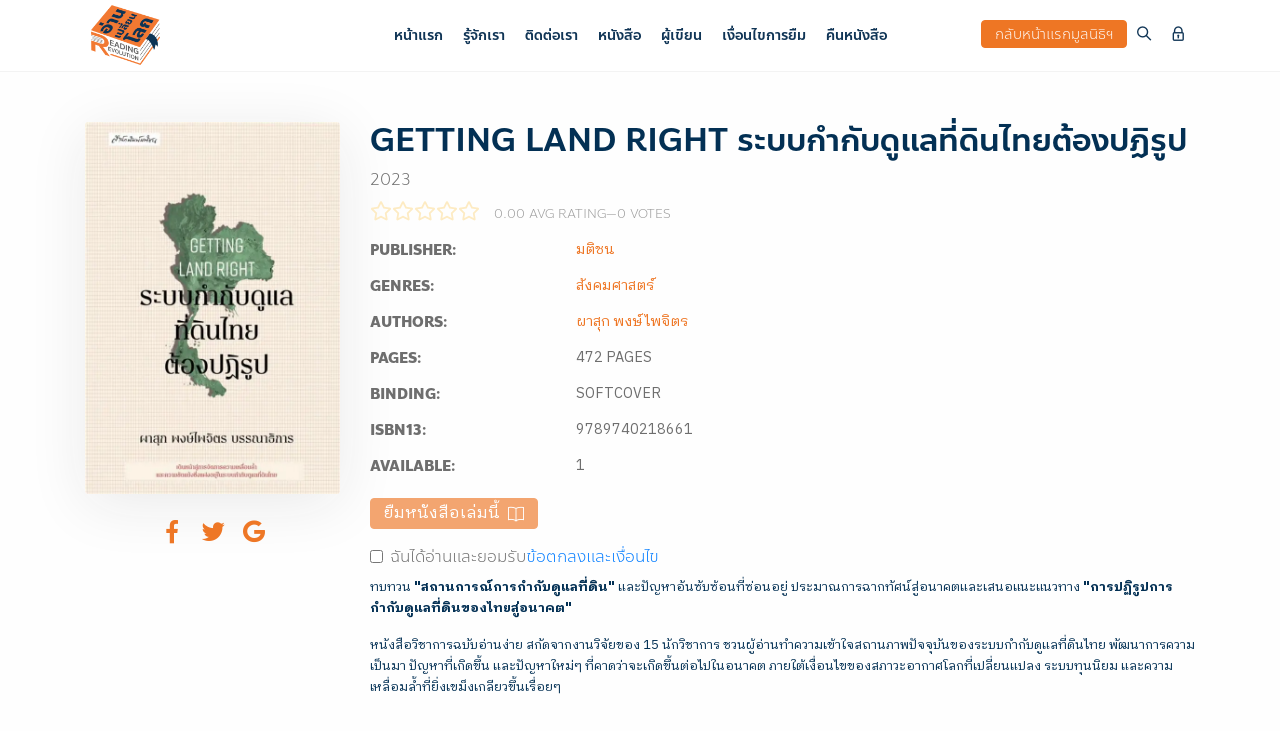

--- FILE ---
content_type: text/html; charset=utf-8
request_url: http://library.pgmf.in.th/book/273
body_size: 8156
content:
    <!DOCTYPE html>
    <html lang="en" class="" dir="ltr">
    <head prefix="og: http://ogp.me/ns# fb: http://ogp.me/ns/fb# books: http://ogp.me/ns/books#">
        <meta charset="UTF-8">
        <title>Getting land right</title>
        <meta name="description" content="">
        <meta name="keywords" content="">
        <link rel="icon" type="image/png" href="/images/site-view-options/library_logo-512(1).png"/>
        <meta name=viewport content="width=device-width, initial-scale=1">
        
            <meta property="og:type" content="books.book"/>
        <meta property="og:title" content="Getting land right"/>
        <meta property="og:image" content="http://library.pgmf.in.th/images/covers/2024/February/65c9a3ef26cb1/Getting Land Right.jpg"/>
        <meta property="og:description" content=" ทบทวน "สถานการณ์การกำกับดูแลที่ดิน" และปัญหาอันซับซ้อนที่ซ่อนอยู่ ประมาณการฉากทัศน์สู่อนาคตและเสนอแนะแนวทาง "การปฏิรูปการกำกับดูแลที่ดินของไทยสู่อนาคต" หนังสือวิชาการฉบับอ่านง่าย สกัดจากงานวิจัยของ 15 นักวิชาการ..."/>
        <meta property="og:url" content="http://library.pgmf.in.th/book/273"/>
                                    <meta property="book:author" content="พงษ์ไพจิตร ผาสุก">
            
                            <meta property="book:isbn" content="9789740218661">
                            <meta property="book:release_date" content="2023">
            
                            <link rel="stylesheet" href="http://library.pgmf.in.th/themes/default/resources/css/bootstrap.min.css">
            <link rel="stylesheet" href="http://library.pgmf.in.th/themes/default/resources/css/plugins.css">
            <link rel="stylesheet" href="http://library.pgmf.in.th/themes/default/resources/css/style.css">
                <link rel="preconnect" href="https://fonts.googleapis.com">
        <link rel="preconnect" href="https://fonts.gstatic.com" crossorigin>
        <link href="https://fonts.googleapis.com/css2?family=IBM+Plex+Sans+Thai+Looped:wght@100;300;400;700&display=swap" rel="stylesheet">
        <link rel="stylesheet" href="http://library.pgmf.in.th/themes/default/resources/css/pgmf.css?s=20260118010823">
                
    <link rel="stylesheet" href="http://library.pgmf.in.th/themes/default/resources/css/photoswipe.css">
    <link rel="stylesheet" href="http://library.pgmf.in.th/themes/default/resources/css/photoswipe-skin.css">

       
         
    <!-- Google tag (gtag.js) -->
<script async src="https://www.googletagmanager.com/gtag/js?id=G-7J67QCFL3B"></script>
<script>
    window.dataLayer = window.dataLayer || [];
    function gtag(){dataLayer.push(arguments);}
    gtag('js', new Date());

    gtag('config', 'G-7J67QCFL3B');
</script>
 
    </head>
    <body>
    <header class="header">
    <div class="container">
        <div class="row align-items-center">
            <div class="col-6 col-lg-3 col-md-6">
                <div class="logo">
                    <a href="/"><img src="/images/site-view-options/library_logo-300.png" alt="Logo"></a>
                </div>
            </div>
            <div class="col-12 col-lg-6">
                <nav class="navbar navbar-expand-lg">
                    <div class="collapse navbar-collapse justify-content-center" id="header-menu">
                        
                        <ul class="navbar-nav primary-menu">
                                                                                                                                                                                            <li class="nav-item ">
                                    <a href="/" class="" >
                                        หน้าแรก                                     </a>
                                                                    </li>
                                                    
                                                                                                                                                                <li class="nav-item ">
                                    <a href="/about" class="" >
                                        รู้จักเรา                                     </a>
                                                                    </li>
                                                    
                                                                                                                                                                <li class="nav-item ">
                                    <a href="/contact-us" class="" >
                                        ติดต่อเรา                                     </a>
                                                                    </li>
                                                    
                                                                                                                                                                <li class="nav-item ">
                                    <a href="/books" class="" >
                                        หนังสือ                                     </a>
                                                                    </li>
                                                    
                                                                                                                                                                <li class="nav-item ">
                                    <a href="/authors" class="" >
                                        ผู้เขียน                                     </a>
                                                                    </li>
                                                    
                                                                                                                                                                <li class="nav-item ">
                                    <a href="/conditions" class="" >
                                        เงื่อนไขการยืม                                     </a>
                                                                    </li>
                                                    
                                                                                                                                                                <li class="nav-item ">
                                    <a href="https://form.jotform.me/212480763832457" class="" >
                                        คืนหนังสือ                                     </a>
                                                                    </li>
                                                    
                                
                                <li class="nav-item d-md-none"><a href="https://pgmf.in.th" class="">กลับหน้าแรกมูลนิธิฯ</a></li>
                                                        
                            
                        </ul>
                      
                    </div>
                </nav>
            </div>
            <div class="col-6 col-lg-3 col-md-6">
             
                <div class="menu-icons d-flex text-right align-items-center justify-content-end">
                    <a class="btn btn-orange rounded btn-sm fw-light d-none d-md-inline-block" href="https://pgmf.in.th/">กลับหน้าแรกมูลนิธิฯ</a>
                    <div class="search-box">
                        <a href="#" class="search-open"><i class="ti-search"></i></a>
                    </div>
                    <div class="user-dropdown">
                                                    <a href="#" data-toggle="modal" data-target="#login-box" class="open-login-box">
                                <i class="ti-lock"></i>
                            </a>
                                            </div>
           
                </div>
                <div class="menu-toggler" data-toggle="collapse" data-target="#header-menu" aria-expanded="false" aria-label="Toggle navigation">
                    <div class="bar"></div>
                </div>
            </div>

            <div class="col-12">
             
                <div class="search-header hide">
                    <form action="/book/search" method="post">
                        <input class="form-control search-input" name="searchText" aria-describedby="search" type="search">
                        <button type="submit" class="btn" id="header-search"><i class="ti-search"></i></button>
                        <span class="search-close">
                        <i class="ti-close"></i>
                    </span>
                    </form>
                </div>
            </div>
        </div>
    </div>
</header>

<div class="modal login-box" id="login-box" tabindex="-1" role="dialog" aria-hidden="true">
    <div class="modal-dialog modal-dialog-centered" role="document">
        <div class="modal-content">
            <div class="modal-body">
                <div class="card card-no-border">
                    <div class="card-body">
                                                    <img src="/images/site-view-options/library_logo-300.png" class="d-flex ml-auto mr-auto mb-4 mt-2 img-fluid" alt="Login">
                                                <div class="social-login">
                                                                                                            </div>
                                                <form action="/login" method="post" class="form-horizontal">
                            <div class="form-group">
                                <div class="col-xs-12">
                                    <input name="login" class="form-control" placeholder="Login" value="" type="text" required>
                                </div>
                            </div>
                            <div class="form-group">
                                <div class="col-xs-12">
                                    <input name="password" class="form-control" placeholder="Password" type="password" required>
                                </div>
                            </div>
                            <div class="form-group">
                                <div class="row">
                                    <div class="col-md-8 col-xs-8 text-left">
                                        <div class="custom-control custom-checkbox mt-2">
                                            <input type="checkbox" name="rememberMe" class="custom-control-input" id="rememberMe">
                                            <label class="custom-control-label" for="rememberMe">Remember me</label>
                                        </div>
                                    </div>
                                    <div class="col-md-4 col-xs-4">
                                        <button class="btn btn-primary shadow btn-block">Login</button>
                                    </div>
                                    <div class="col-md-12 mt-3 additional-text text-center">
                                        <a href="/password-recovery">Forgot password?</a>
                                    </div>
                                </div>
                                                                    <div class="text-black-50 mt-3 additional-text text-center">Do not have an account? <a href="/registration">Sign Up</a></div>
                                                            </div>
                        </form>
                    </div>
                </div>
            </div>
        </div>
    </div>
</div>
    
    <section class="single-book" data-book="273" itemscope itemtype="http://schema.org/Book">
        <meta itemprop="url" content="/book/273"/>
                                    <meta itemprop="author" content="พงษ์ไพจิตร ผาสุก"/>
            
                            <meta itemprop="publisher" content="มติชน"/>
        
        <div class="container">
            <div class="row">
                <div class="col-lg-3">
                    <div class="sticky-left-column-del">
                        <div class="book-cover  ">
                                                           
                                <img src="/images/covers/2024/February/65c9a3ef26cb1/Getting Land Right.jpg" alt="Getting land right" class="img-fluid" itemprop="image">
                              
                                
                                                                                                            </div>
                        <div class="pswp" tabindex="-1" role="dialog" aria-hidden="true">
                            <div class="pswp__bg"></div>
                            <div class="pswp__scroll-wrap">
                                <div class="pswp__container">
                                    <div class="pswp__item"></div>
                                    <div class="pswp__item"></div>
                                    <div class="pswp__item"></div>
                                </div>
                                <div class="pswp__ui pswp__ui--hidden">
                                    <div class="pswp__top-bar">
                                        <div class="pswp__counter"></div>
                                        <button class="pswp__button pswp__button--close" title="Close (Esc)"></button>
                                        <button class="pswp__button pswp__button--share" title="Share"></button>
                                        <button class="pswp__button pswp__button--fs" title="Toggle fullscreen"></button>
                                        <button class="pswp__button pswp__button--zoom" title="Zoom in/out"></button>
                                        <div class="pswp__preloader">
                                            <div class="pswp__preloader__icn">
                                                <div class="pswp__preloader__cut">
                                                    <div class="pswp__preloader__donut"></div>
                                                </div>
                                            </div>
                                        </div>
                                    </div>
                                    <div class="pswp__share-modal pswp__share-modal--hidden pswp__single-tap">
                                        <div class="pswp__share-tooltip"></div>
                                    </div>
                                    <button class="pswp__button pswp__button--arrow--left" title="Previous (arrow left)">
                                    </button>
                                    <button class="pswp__button pswp__button--arrow--right" title="Next (arrow right)">
                                    </button>
                                    <div class="pswp__caption">
                                        <div class="pswp__caption__center"></div>
                                    </div>
                                </div>
                            </div>
                        </div>
                        
                                                    <div class="social-btns">
                                <a class="btn facebook" href="https://www.facebook.com/share.php?u=http://library.pgmf.in.th/book/273&title=Getting land right" target="blank"><i class="fab fa-facebook-f"></i></a>
                                <a class="btn twitter" href="https://twitter.com/intent/tweet?status=Getting land right+http://library.pgmf.in.th/book/273" target="blank"><i class="fab fa-twitter"></i></a>
                                <a class="btn google" href="https://plus.google.com/share?url=http://library.pgmf.in.th/book/273" target="blank"><i class="fab fa-google"></i></a>
                               
                            </div>
                        
                        <div class="book-links row justify-content-center">
                            

                                                       
                        </div>
                    </div>
                </div>
                <div class="col-lg-9">
                    <h1 itemprop="name">Getting land right ระบบกำกับดูแลที่ดินไทยต้องปฏิรูป</h1>
                                            <div class="book-year" itemprop="datePublished">2023</div>
                                                            <div class="book-rating general" itemprop="aggregateRating" itemscope itemtype="http://schema.org/AggregateRating">
                            


    <div class="book-rating-box">
        <div class="rating" style="width:0%;"></div>
    </div>
                        <div class="whole-rating">
                            <span class="average">0.00 Avg rating</span><span class="separator">—</span><span>0</span> Votes
                        </div>
                        <meta itemprop="ratingValue" content="0.00"/>
                        <meta itemprop="ratingCount" content="0"/>
                    </div>
                                        <table class="table book-meta">
                        <tbody>
                                                                                        <tr>
                                    <td>Publisher:</td>
                                    <td>
                                        <a href="/publisher/2/books" itemprop="publisher">มติชน</a>
                                    </td>
                                </tr>
                                                                                        <tr>
                                    <td>Genres:</td>
                                    <td>
                                                                                    <a href="/genre/26/books">สังคมศาสตร์</a>                                        
                                    </td>
                                </tr>
                                                                                        <tr>
                                    <td>Authors:</td>
                                    <td>
                                                                                    <a href="/author/5/books" itemprop="author"> ผาสุก พงษ์ไพจิตร</a>                                        
                                    </td>
                                </tr>
                                                                                        <tr>
                                    <td>Pages:</td>
                                    <td>
                                        <span itemprop="numberOfPages">472 pages</span>
                                    </td>
                                </tr>
                                                                                        <tr>
                                    <td>Binding:</td>
                                    <td>
                                        Softcover
                                    </td>
                                </tr>
                                                                                                                    <tr>
                                    <td>ISBN13:</td>
                                    <td>
                                        <span itemprop="isbn">9789740218661</span>
                                    </td>
                                </tr>
                                                                                      
                                <tr>
                                    <td>Available:</td>
                                    <td>
                                        <span itemprop="isbn">1</span>
                                    </td>
                                </tr>
                                                                                                                                                                                                                                                                                                                                                                                            
                                                    </tbody>
                    </table>
                   
                                        <p class="my-3">
                       
                      <a class="disabled btn btn-orange rounded  text-white  
                      request-link" 
                      id="request-book" href="#">
                                              ยืมหนังสือเล่มนี้                      <i class="pl-2 ti-book"></i>
                      </a>
                                          </p>
                    <div class="form-check pb-2">
                        <input class="form-check-input" type="checkbox" value="1" id="input-agree" name="agree">
                        <label class="form-check-label fs-7" for="input-agree">
                        ฉันได้อ่านและยอมรับ<a href="/conditions" target="_BLANK" class="text-title">ข้อตกลงและเงื่อนไข</a></label>
                    </div>
                                   

                                            <div class="book-description" itemprop="description">
                            <p><span style="font-family:Arial;font-size:13px;">ทบทวน </span><span style="font-family:Arial;font-size:13px;font-weight:bold;">"สถานการณ์การกำกับดูแลที่ดิน"</span><span style="font-family:Arial;font-size:13px;"> และปัญหาอันซับซ้อนที่ซ่อนอยู่ ประมาณการฉากทัศน์สู่อนาคตและเสนอแนะแนวทาง </span><span style="font-family:Arial;font-size:13px;font-weight:bold;">"การปฏิรูปการกำกับดูแลที่ดินของไทยสู่อนาคต"</span><span style="font-family:Arial;font-size:13px;"> 
</span></p><p><span style="font-family:Arial;font-size:13px;">หนังสือวิชาการฉบับอ่านง่าย สกัดจากงานวิจัยของ 15 นักวิชาการ ชวนผู้อ่านทำความเข้าใจสถานภาพปัจจุบันของระบบกำกับดูแลที่ดินไทย พัฒนาการความเป็นมา ปัญหาที่เกิดขึ้น และปัญหาใหม่ๆ ที่คาดว่าจะเกิดขึ้นต่อไปในอนาคต ภายใต้เงื่อนไขของสภาวะอากาศโลกที่เปลี่ยนแปลง ระบบทุนนิยม และความเหลื่อมล้ำที่ยิ่งเขม็งเกลียวขึ้นเรื่อยๆ</span><br /></p>
                        </div>
                    
                                            <div class="row mt-5 mb-3">
                            <div class="col-lg-6 col-6">
                                                                    <h2>Reviews</h2>
                                                            </div>
                            <div class="col-lg-6 col-6 text-right">
                                                                    <button class="btn btn-primary btn-rounded shadow add-review-collapse" data-toggle="collapse" data-target="#addReview" aria-expanded="false" aria-controls="addReview">Write a review</button>
                                                            </div>
                        </div>
                                        
                                            <form class="add-review validate-review collapse" id="addReview">
                            <div class="row">
                                                                                                    <div class="col-lg-12">
                                        <div class="notes">Required fields are marked *. Your email address will not be published.</div>
                                    </div>
                                    <div class="col-lg-6">
                                        <div class="form-group">
                                            <input name="name" class="form-control" placeholder="Name *" type="text">
                                        </div>
                                    </div>
                                    <div class="col-lg-6">
                                        <div class="form-group">
                                            <input name="email" class="form-control" placeholder="Email *" type="text">
                                        </div>
                                    </div>
                                                                <div class="col-lg-12">
                                    <div class="form-group">
                                        <input type="hidden" name="bookId" value="273">
                                        <textarea name="text" cols="30" rows="5" class="form-control" placeholder="Review"></textarea>
                                    </div>
                                </div>
                                <div class="col-lg-12 text-center">
                                    <button class="btn btn-primary shadow submit-review">Submit</button>
                                </div>
                            </div>
                        </form>
                    
                                    </div>
            </div>
        </div>

    </section>

    <style>
h2.gb-headline-e5c644ee {
    font-family: Anakotmai;
    text-align: center;
    color: #ffffff;
    font-size: 40px;
    font-weight: 300;
}
h2.gb-headline-e2df5350 {
    font-family: Anakotmai;
    text-align: center;
    color: #ffffff;
    font-size: 30px;
    font-weight: 100;
}
</style>
<div class="container-fluid" style="background-image: linear-gradient(0deg, #080a34, #000000);">
  <div class="row " >
      <div class="col-12 text-center my-5 py-5">  
      <h2 class="gb-headline-e5c644ee text-light">ร่วมสนับสนุนมูลนิธิคณะก้าวหน้า </h2>
      <h2 class="gb-headline-e2df5350 text-light pb-3">ร่วมค้นหาอนาคตใหม่ให้ไทยทุกคน </h2>
      <a class="btn btn-orange rounded" href="https://pgmf.in.th/donate/" rel="nofollow"><span class="gb-button-text">สนับสนุนมูลนิธิ</span><span class="gb-icon"><svg aria-hidden="true" role="img" height="1em" width="1em" viewBox="0 0 448 512" xmlns="http://www.w3.org/2000/svg"><path fill="currentColor" d="M323.56 51.2c-20.8 19.3-39.58 39.59-56.22 59.97C240.08 73.62 206.28 35.53 168 0 69.74 91.17 0 209.96 0 281.6 0 408.85 100.29 512 224 512s224-103.15 224-230.4c0-53.27-51.98-163.14-124.44-230.4zm-19.47 340.65C282.43 407.01 255.72 416 226.86 416 154.71 416 96 368.26 96 290.75c0-38.61 24.31-72.63 72.79-130.75 6.93 7.98 98.83 125.34 98.83 125.34l58.63-66.88c4.14 6.85 7.91 13.55 11.27 19.97 27.35 52.19 15.81 118.97-33.43 153.42z"></path></svg></span></a>
      </div> 
    </div>
</div>
<footer class="footer">    
    <div class="container">
        
        <div class="row">
           
             <div class="col-lg-6 -left">        
            <img  src="http://library.pgmf.in.th/themes/default/resources/img/kokae.png" width="108">
                <p>โก๋แก่ สนับสนุนโครงการอ่านเปลี่ยนโลกส่งต่อความรู้ <br>เปิดจินตนาการความเป็นไปได้ใหม่ๆ สู่สังคมไทย</p>
           
            </div> 
             <div class="col-lg-6 -right">
                 <h5>สำนักงานมูลนิธิคณะก้าวหน้า </h5>
                 <p>
                เลขที่ 167 ชั้นที่ 6 ยูนิตที่ 1  <br>
                ซอยรามคำแหง 42 แขวงหัวหมาก <br>
                เขตบางกะปิ กรุงเทพมหานคร 10240</p>
            </div>
             
        </div>
    </div>
</footer>
<button class="back-to-top" id="back-to-top" role="button"><i class="ti-angle-up"></i></button>
    
        <script src="http://library.pgmf.in.th/themes/default/resources/js/jquery.min.js"></script>
        <script src="http://library.pgmf.in.th/themes/default/resources/js/popper.min.js"></script>
        <script src="http://library.pgmf.in.th/themes/default/resources/js/bootstrap.min.js"></script>
    
    <script type='text/javascript' src="http://library.pgmf.in.th/themes/default/resources/js/readmore.min.js"></script>
    <script type='text/javascript' src="http://library.pgmf.in.th/themes/default/resources/js/jquery.validate.js"></script>
    <script type='text/javascript' src="http://library.pgmf.in.th/themes/default/resources/js/photoswipe.min.js"></script>
    <script type='text/javascript' src="http://library.pgmf.in.th/themes/default/resources/js/photoswipe-ui-default.min.js"></script>

    <script src="http://library.pgmf.in.th/themes/default/resources/js/plugins.js"></script>
    <script src="http://library.pgmf.in.th/themes/default/resources/js/custom.js"></script>
    
    <script>
        var $pswp = $('.pswp')[0];
        var image = [];

        $('.book-image-gallery').each( function() {
            var $gallery = $(this), getItems = function() {
                var items = [];
                $gallery.find('a').each(function() {
                    var $href   = $(this).attr('href'),
                            $size   = $(this).data('size').split('x'),
                            $width  = $size[0],
                            $height = $size[1];

                    var item = {
                        src : $href,
                        w   : $width,
                        h   : $height
                    };

                    items.push(item);
                });
                return items;
            };

            var items = getItems();

            $.each(items, function(index, value) {
                image[index]     = new Image();
                image[index].src = value['src'];
            });

            $gallery.on('click', 'figure', function(event) {
                event.preventDefault();

                var $index = $(this).index();
                var options = {
                    index: $index,
                    bgOpacity: 0.95,
                    showHideOpacity: true,
                    history: false,
                    shareEl: false,
                    zoomEl: true,
                    closeOnScroll: false
                };

                var lightBox = new PhotoSwipe($pswp, PhotoSwipeUI_Default, items, options);
                lightBox.init();
            });
        });

        if ($(".book-image-gallery").length > 0) {
            $(".book-image-gallery").mCustomScrollbar({
                axis: "x",
                autoExpandScrollbar:true,
                autoHideScrollbar: true,
                scrollInertia: 200,
                advanced:{
                    autoExpandHorizontalScroll:true
                }
            });
        }
                
        $('#input-agree').on('click', function (e) {
           
            if (!$(this).is(":checked")){
                $("#request-book").addClass("disabled");
            }else{
                $("#request-book").removeClass("disabled");
            }
                
        });
        $('#request-book').on('click', function (e) {
            e.preventDefault();

            
            var btnIcon = $(this).find('i');
            $.ajax({
                type: "POST",
                dataType: 'json',
                data: 'bookIds[]=273',
                url: '/request/create/',
                beforeSend: function () {
                    $(btnIcon).removeClass('ti-book').addClass('fas fa-spinner fa-spin');
                },
                success: function (data) {
                    if (data.redirect) {
                        window.location.href = data.redirect;
                    } else {
                        if (data.error) {
                            app.notification('error', data.error);
                        } else if (data.warning) {
                            app.notification('warning', data.warning);
                            $('#login-box').modal('show');
                        } else {
                            app.notification('success', data.success);
                        }
                    }
                },
                complete: function () {
                    $(btnIcon).removeClass('fas fa-spinner fa-spin').addClass('ti-book');
                },
                error: function (jqXHR, exception) {
                    app.notification('error', app.getErrorMessage(jqXHR, exception));
                }
            });
        });
        
        $(".user-rating i").hover(function () {
            var container = $(this).parent();
            var $this = $(this);
            $this.nextAll('i').removeClass('fas').addClass("far");
            $this.prevUntil("div").removeClass("far").addClass('fas');
            $this.removeClass("far").addClass('fas');
        });
        $(".user-rating i").mouseout(function () {
            var container = $(this).parent();
            var select = $(container).find('.active');
            select.nextAll('i').removeClass('fas').addClass('far');
            select.prevUntil("div").removeClass('far').addClass('fas');
            select.removeClass('far').addClass('fas');
            if (container.find('i.active').length == 0) {
                container.find('i').removeClass('fas').addClass('far');
            }
        });
        $(".user-rating i").click(function () {
            $(this).addClass('active').siblings().removeClass('active');
            $(this).removeClass('far').addClass('fas');
            $(this).prevUntil("").removeClass('far').addClass('fas');
            $(this).nextAll('i').removeClass('fas').addClass('far');

            var starValue = $(this).data('value');
            var stars = $(this).parent().children('i');
            var text = $(this).parent().find('.save-rating');
            var bookId = $('.single-book').data('book');
            var url = '/book/[bookId]/set-rating/[rating]';
            url = url.replace('[bookId]', bookId).replace('[rating]', starValue);

            if (bookId = !null) {
                $.ajax({
                    dataType: 'json',
                    method: 'POST',
                    url: url,
                    beforeSend: function () {
                        $(stars).hide();
                        $(text).addClass('on');
                    },
                    success: function (data) {
                        if (data.redirect) {
                            app.ajax_redirect(data.redirect);
                        } else {
                            if (data.error) {
                                app.notification('error', data.error);
                            } else {
                                $('.user-mark').removeClass('off');
                                $('.user-mark strong').text(starValue);
                                //calculatedRating
                            }
                        }
                    },
                    error: function (jqXHR, exception) {
                        app.notification('error', data.error);
                    },
                    complete: function () {
                        $(stars).show();
                        $(text).removeClass('on');
                    }
                });
            }


        });
                $(".validate-review").validate({
            rules: {
                email: {
                    required: true,
                    email: true
                },
                name: {
                    required: true
                }
            }
        });
        var reviewCreatePublicUrl = '/review/create/';
        $('.submit-review').on('click', function (e) {
            e.preventDefault();
            var form = $(this).closest('.add-review');
            if (form.valid()) {
                $.ajax({
                    dataType: 'json',
                    method: 'POST',
                    data: $(form).serialize(),
                    url: reviewCreatePublicUrl,
                    beforeSend: function (data) {
                        $(form).after('<div class="form-message"><i class="fa fa-spinner fa-spin"></i><span class="sr-only">Loading...</span> Sending, Please Wait.. </div>');
                    },
                    success: function (data) {
                        if (data.redirect) {
                            app.ajax_redirect(data.redirect);
                        } else {
                            if (data.error) {
                                $('.form-message').addClass('error').text(data.error);
                            } else {
                                $('.form-message').addClass('success').text(data.success);
                                $(form).find('input, textarea').val('');
                            }
                        }
                    },
                    error: function (jqXHR, exception) {
                        $('.form-message').addClass('error').text('Failed to send your message. Please try later or contact the administrator admin@library-cms.com');
                    },
                    complete: function (data) {
                        $('#addReview').collapse('hide');
                        setTimeout(function () {
                            $('.form-message').fadeOut().remove();
                        }, 5000);
                    }
                });
            }
        });
                $(window).resize(function () {
            var windowWidth = $(window).width();
            if (windowWidth > 992) {
                stick();
            }
            else {
                unstick();
            }
        });
        function stick() {
            $(".sticky-left-column").sticky({
                topSpacing: 100,
                bottomSpacing: 100,
                zIndex: 999
            });
        }

        function unstick() {
            $(".sticky-left-column").unstick();
        }
        var windowWidth = $(window).width();
        if (windowWidth > 992) {
            stick();
        }
        $('.review-content').readmore({
            speed: 75,
            moreLink: '<a href="#" class="read-more">read more</a>',
            lessLink: false
        });
    </script>

    <script defer src="https://static.cloudflareinsights.com/beacon.min.js/vcd15cbe7772f49c399c6a5babf22c1241717689176015" integrity="sha512-ZpsOmlRQV6y907TI0dKBHq9Md29nnaEIPlkf84rnaERnq6zvWvPUqr2ft8M1aS28oN72PdrCzSjY4U6VaAw1EQ==" data-cf-beacon='{"version":"2024.11.0","token":"2111e92902ce48c78aa29596ab96c41e","r":1,"server_timing":{"name":{"cfCacheStatus":true,"cfEdge":true,"cfExtPri":true,"cfL4":true,"cfOrigin":true,"cfSpeedBrain":true},"location_startswith":null}}' crossorigin="anonymous"></script>
</body>
    </html>


--- FILE ---
content_type: text/css
request_url: http://library.pgmf.in.th/themes/default/resources/css/style.css
body_size: 10252
content:
@import url(https://fonts.googleapis.com/css?family=Montserrat:300,400,400i,500,600,700|Poppins:300,400,400i,500,600,700);.m-0{margin:0}.m-10{margin:10px}.m-20{margin:20px}.m-30{margin:30px}.m-50{margin:50px}.m-100{margin:100px}.m-l-5{margin-left:5px}.m-l-10{margin-left:10px}.m-l-15{margin-left:15px}.m-l-20{margin-left:20px}.m-l-30{margin-left:30px}.m-l-40{margin-left:40px}.m-l-50{margin-left:50px}.m-l-100{margin-left:100px}.m-r-5{margin-right:5px}.m-r-10{margin-right:10px}.m-r-15{margin-right:15px}.m-r-20{margin-right:20px}.m-r-30{margin-right:30px}.m-r-40{margin-right:40px}.m-r-50{margin-right:50px}.m-r-100{margin-right:100px}.m-t-0{margin-top:0}.m-t-5{margin-top:5px}.m-t-10{margin-top:10px}.m-t-15{margin-top:15px}.m-t-20{margin-top:20px}.m-t-30{margin-top:30px}.m-t-40{margin-top:40px}.m-t-50{margin-top:50px}.m-t-100{margin-top:100px}.m-b-0{margin-bottom:0}.m-b-5{margin-bottom:5px}.m-b-10{margin-bottom:10px}.m-b-15{margin-bottom:15px}.m-b-20{margin-bottom:20px}.m-b-30{margin-bottom:30px}.m-b-40{margin-bottom:40px}.m-b-50{margin-bottom:50px}.m-b-100{margin-bottom:100px}.p-0{padding:0}.p-10{padding:10px}.p-20{padding:20px}.p-30{padding:30px}.p-50{padding:50px}.p-100{padding:100px}.p-l-5{padding-left:5px}.p-l-10{padding-left:10px}.p-l-15{padding-left:15px}.p-l-20{padding-left:20px}.p-l-30{padding-left:30px}.p-l-40{padding-left:40px}.p-l-50{padding-left:50px}.p-l-100{padding-left:100px}.p-r-5{padding-right:5px}.p-r-10{padding-right:10px}.p-r-15{padding-right:15px}.p-r-20{padding-right:20px}.p-r-30{padding-right:30px}.p-r-40{padding-right:40px}.p-r-50{padding-right:50px}.p-r-100{padding-right:100px}.p-t-0{padding-top:0}.p-t-5{padding-top:5px}.p-t-10{padding-top:10px}.p-t-15{padding-top:15px}.p-t-20{padding-top:20px}.p-t-30{padding-top:30px}.p-t-40{padding-top:40px}.p-t-50{padding-top:50px}.p-t-100{padding-top:100px}.p-b-0{padding-bottom:0}.p-b-5{padding-bottom:5px}.p-b-10{padding-bottom:10px}.p-b-15{padding-bottom:15px}.p-b-20{padding-bottom:20px}.p-b-30{padding-bottom:30px}.p-b-40{padding-bottom:40px}.p-b-50{padding-bottom:50px}.p-b-100{padding-bottom:100px}.border-top-0{border-top:0!important}.border-bottom-0{border-bottom:0!important}.border-left-0{border-left:0!important}.border-right-0{border-right:0!important}.bg-white{background-color:#fff!important}.bg-dark{background-color:#515365!important}.bg-gray{background-color:#ebeef6!important}.bg-primary{background-color:#7774e7!important}.bg-info{background-color:#0f9aee!important}.bg-success{background-color:#4caf50!important}.bg-warning{background-color:#ffb22b!important}.bg-danger{background-color:#ef5350!important}.bg-transparent{background-color:transparent!important}.text-primary{color:#7774e7!important}.text-info{color:#0f9aee!important}.text-success{color:#4caf50!important}.text-warning{color:#ffb22b!important}.text-danger{color:#ef5350!important}.text-white{color:#fff!important}.text-dark{color:#515365!important}.text-gray{color:#ebeef6!important}.text-initial{text-transform:none}.text-xs{font-size:.6rem}.text-sm{font-size:.8rem}.text-rg{font-size:1rem}.text-lg{font-size:1.2rem}.text-xlg{font-size:1.4rem}.text-regular,.text-thin{font-weight:300}.text-bold{font-weight:600}.text-bolder{font-weight:700}.text-uppercase{text-transform:uppercase!important}.text-lowercase{text-transform:lowercase!important}.text-capitalize{text-transform:capitalize!important}.text-italic{font-style:italic!important}.wide{width:100%}.visible-mobile{display:none}.box{border-radius:4px;padding:10px}.pull-right{float:right}.pull-left{float:left}.clearfix{zoom:1}.clearfix:after,.clearfix:before{content:"";display:table}.clearfix:after{clear:both}.noselect{-webkit-touch-callout:none;-webkit-user-select:none;-moz-user-select:none;-ms-user-select:none;user-select:none}.app-checkbox,.app-radio{line-height:20px;margin:10px 0;float:left;width:100%}.app-checkbox label,.app-radio label{padding-left:30px;font-weight:400;position:relative;cursor:pointer;margin-bottom:0}.app-checkbox label input,.app-radio label input{position:absolute;left:0;top:0;width:20px;height:20px;opacity:0;z-index:3;margin:0;cursor:pointer}.app-checkbox label input:checked+span:after,.app-radio label input:checked+span:after{-webkit-transform:scale(1,1);-moz-transform:scale(1,1);-ms-transform:scale(1,1);-o-transform:scale(1,1);transform:scale(1,1)}.app-checkbox label input:disabled+span,.app-radio label input:disabled+span{opacity:.5}.app-checkbox label span,.app-radio label span{position:absolute;left:0;top:0;width:20px;height:20px}.app-checkbox label span:before,.app-radio label span:before{position:absolute;left:0;top:0;z-index:1;width:20px;height:20px;border:1px solid #dbe0e4;background:#fff;content:" "}.app-checkbox label span:after,.app-radio label span:after{position:absolute;z-index:2;color:#454545;-webkit-transform:scale(0,0);-moz-transform:scale(0,0);-ms-transform:scale(0,0);-o-transform:scale(0,0);transform:scale(0,0);-webkit-transition:transform 100ms cubic-bezier(.8,-.33,.2,1.33);-moz-transition:transform 100ms cubic-bezier(.8,-.33,.2,1.33);-ms-transition:transform 100ms cubic-bezier(.8,-.33,.2,1.33);-o-transition:transform 100ms cubic-bezier(.8,-.33,.2,1.33);transition:transform 100ms cubic-bezier(.8,-.33,.2,1.33)}.app-checkbox.small-size,.app-radio.small-size{line-height:0}.app-checkbox.small-size label,.app-checkbox.small-size label input,.app-checkbox.small-size label span,.app-checkbox.small-size label span:before,.app-radio.small-size label,.app-radio.small-size label input,.app-radio.small-size label span,.app-radio.small-size label span:before{width:15px;height:15px}.app-checkbox.small-size label span:after,.app-radio.small-size label span:after{font-size:.75rem;text-align:center;line-height:15px;width:15px;height:15px}.app-checkbox.inline,.app-radio.inline{display:inline-block;margin-right:20px;float:none;width:auto}.app-checkbox.inline:last-child,.app-radio.inline:last-child{margin-right:0}.app-checkbox label span:after{content:"\f00c";font-family:"Font Awesome 5 Free";font-size:14px;text-align:center;line-height:20px;font-weight:700;left:0;top:0;width:20px;height:20px}.app-checkbox.success label{color:#4caf50}.app-checkbox.success label span:before{border-color:#4caf50}.app-checkbox.success label span:after{color:#4caf50}.app-checkbox.warning label{color:#ffb22b}.app-checkbox.warning label span:before{border-color:#ffb22b}.app-checkbox.warning label span:after{color:#ffb22b}.app-checkbox.danger label{color:#ef5350}.app-checkbox.danger label span:before{border-color:#ef5350}.app-checkbox.danger label span:after{color:#ef5350}.app-radio label span:after{content:" ";background:#454545;width:12px;height:12px;left:4px;top:4px}.app-radio.round label span:after,.app-radio.round label span:before{-webkit-border-radius:50%;-moz-border-radius:50%;border-radius:50%}.app-radio.success label{color:#4caf50}.app-radio.success label span:before{border-color:#4caf50}.app-radio.success label span:after{background:#4caf50}.app-radio.warning label{color:#ffb22b}.app-radio.warning label span:before{border-color:#ffb22b}.app-radio.warning label span:after{background:#ffb22b}.app-radio.danger label{color:#ef5350}.app-radio.danger label span:before{border-color:#ef5350}.app-radio.danger label span:after{background:#ef5350}.input-group .input-group-addon .app-checkbox,.input-group .input-group-addon .app-radio{margin:0}.input-group .input-group-addon .app-checkbox label,.input-group .input-group-addon .app-radio label{float:left;padding-left:20px;margin-top:-10px}.btn{border-radius:0}.btn .btn-icon{background:rgba(0,0,0,.05);display:inline-block;margin:-7px 8px -7px -14px;padding:7px 14px}.btn:active,.btn:active:focus,.btn:focus{box-shadow:none!important}.btn-rounded{border-radius:3%}.btn.no-border{border:0}.btn-primary{color:#FFF;background-color:#059BF3;border-color:#059BF3}.btn-primary.shadow{transition:all .1s;-webkit-transition:all .1s;box-shadow:0 4px 0 #0582D6}.btn-primary.shadow:active{transform:translate(0,5px);-webkit-transform:translate(0,5px);border-bottom:1px solid}.btn-primary:hover{background-color:#0B8DDA;border-color:#0B8DDA}.btn-info{background-color:#1E88E5;border-color:#1E88E5;color:#FFF}.btn-info:hover{background-color:#65bdf8;border-color:#65bdf8;color:#fff}.btn-outline-info{border-color:#1E88E5;background:0 0;color:#1E88E5}.btn-outline-info:hover{border-color:#65bdf8;background:#65bdf8;color:#fff}.btn-success{color:#FFF;background-color:#5BD198;border-color:#5BD198}.btn-success:hover{background-color:#3CC281;border-color:#3CC281}.btn-warning{color:#FFF;background-color:#F1C63D;border-color:#F1C63D}.btn-warning:hover{background-color:#E6BB3C;border-color:#E6BB3C}.btn-danger{color:#FFF;background-color:#D94134;border-color:#D94134}.btn-danger:hover{background-color:#C24033;border-color:#C24033}.btn-inverse{background-color:#232A37;border-color:#232A37}.btn-secondary{color:#FFF;background-color:#6C757D;border-color:#6C757D}.btn-secondary.shadow{transition:all .1s;-webkit-transition:all .1s;box-shadow:0 4px 0 #535C64}.btn-secondary.shadow:active{transform:translate(0,5px);-webkit-transform:translate(0,5px);border-bottom:1px solid}.btn.google-plus{background-color:#f44336;color:rgba(255,255,255,.85)}.btn.twitter{background-color:#1DA1F2;color:rgba(255,255,255,.85)}.btn.facebook{background-color:#3f51b5;color:rgba(255,255,255,.85)}.btn.auth-btn{font-size:.8rem;font-weight:500}.btn.auth-btn.facebook i,.btn.auth-btn.google-plus i{margin-top:2px}.btn.auth-btn i{font-size:1.2rem}.btn.auth-btn:hover{opacity:.9}.alert-danger{color:#FFF;background-color:#D94134;border-color:#D94134}.alert-warning{color:#FFF;background-color:#E6BB3C;border-color:#E6BB3C}.alert-success{color:#FFF;background-color:#3CC281;border-color:#3CC281}.alert-info{color:#FFF;background-color:#0B8DDA;border-color:#0B8DDA}.badge{font-weight:700;text-transform:uppercase;line-height:14px;padding:3px 5px;font-size:10px;letter-spacing:.5px;-webkit-border-radius:3px;-moz-border-radius:3px;border-radius:3px;transition:all .1s linear}.badge-xs{font-size:9px}.badge-sm,.badge-xs{-webkit-transform:translate(0,-2px);-ms-transform:translate(0,-2px);-o-transform:translate(0,-2px);transform:translate(0,-2px)}.badge-default{background-color:#dbe0e4;color:#454545}.badge-success{background-color:#4caf50}.badge-info{background-color:#0f9aee}.badge-primary{background-color:#7774e7}.badge-warning{background-color:#ffb22b;color:#fff}.badge-danger{background-color:#ef5350}.label{padding:2px 10px;line-height:13px;color:#fff;font-weight:400;border-radius:4px;font-size:75%}.label-rounded{border-radius:60px}.label-success{background-color:#4caf50}.label-info{background-color:#0f9aee}.label-warning{background-color:#ffb22b}.label-danger{background-color:#ef5350}.label-primary{background-color:#7774e7}.label-default{background-color:#dbe0e4}*{outline:0}html{position:relative;min-height:100%}body{background:#FEFEFE;/*background:linear-gradient(to bottom,#fefefe 0,#e9eef3 100%);*/font-family:Poppins,"Helvetica Neue",Arial,sans-serif;margin:0 0 60px;overflow-x:hidden;color:#000000;font-weight:300}a:focus,a:hover{text-decoration:none}button:focus{outline:0!important}.form-control:focus{box-shadow:none}h1,h2,h3,h4,h5,h6{color:#272629;font-family:Montserrat,"Helvetica Neue",Arial,sans-serif;font-weight:700}.header{position:relative;z-index:999;border-bottom:1px solid #F3F3F3;background:#FFF}.header .navbar{margin:0;padding:0}.header .dropdown-submenu{position:relative}.header .dropdown-submenu .dropdown-item>.ml-auto{position:absolute;right:15px;top:17px}.header .dropdown-submenu>.dropdown-menu{top:0;left:100%;margin-left:0;border-radius:.25rem;display:none}.header .dropdown-submenu>.dropdown-menu.menu-right{left:auto;right:100%}.header .dropdown-submenu>.dropdown-menu.menu-left{left:100%;right:auto}.header .dropdown-submenu.pull-left{float:none}.header .dropdown-submenu.pull-left>.dropdown-menu{left:-75%}.header .dropdown-menu .divider{background-color:rgba(120,130,140,.13);height:1px;margin:9px 0;overflow:hidden}.header .dropdown-item.active,.header .dropdown-item:active{background-color:#0A9DF3;opacity:1;color:#FFF!important}.header .logo img{max-height:70px}.primary-menu li a{color:#6A85A6;display:block;font-family:Poppins,sans-serif;font-size:14px;padding:20px 15px;font-weight:500;opacity:.7;text-transform:uppercase}.primary-menu li a:hover{opacity:1}.primary-menu li a i{font-size:9px}.primary-menu li a.dropdown-item{padding:8px 1rem;color:#8D97AD}.primary-menu .dropdown-menu{border:0;-webkit-box-shadow:0 5px 20px rgba(150,150,150,.1);box-shadow:0 5px 20px rgba(150,150,150,.1)}.menu-icons{text-align:right}.menu-icons a{color:#6A85A6;font-size:14px;font-weight:500;opacity:.7;text-transform:uppercase;padding:25px 10px}.menu-icons a:hover{opacity:1}.menu-icons a.dropdown-item{padding:8px 1rem;color:#8D97AD}.menu-icons .dropdown-menu{border:0;-webkit-box-shadow:0 5px 20px rgba(150,150,150,.1);box-shadow:0 5px 20px rgba(150,150,150,.1)}.menu-icons .user-menu+.dropdown-menu.show{display:block;margin-top:0;opacity:1;animation:zoomIn .4s;-moz-animation:zoomIn .4s;-webkit-animation:zoomIn .4s;right:-85px;left:auto!important;min-width:160px;text-align:center}.menu-icons .lang-select+.dropdown-menu.show{display:block;margin-top:0;opacity:1;animation:zoomIn .4s;-moz-animation:zoomIn .4s;-webkit-animation:zoomIn .4s;right:-60px;left:auto!important;min-width:160px;text-align:left}.menu-icons .flag{vertical-align:middle;margin-right:5px}.languages,.user-dropdown{position:relative}.search-header{width:100%;position:absolute;top:1px;right:0;box-shadow:0 5px 0 rgba(18,25,33,.1);border-radius:10px}.search-header .search-input{display:block;width:100%;padding:10px 50px;font-size:1rem;color:#495057;background-color:#FFF;background-clip:padding-box;border:1px solid #F3F3F3;border-radius:0;transition:border-color .15s ease-in-out,box-shadow .15s ease-in-out}.search-header button[type=submit]{background:0 0;position:absolute;left:0;top:5px;border:0;color:#0A9DF3;cursor:pointer;font-size:20px}.search-header .search-close{right:20px;top:12px;color:#D7D7D7;position:absolute;font-size:20px}.search-header .search-close:hover{color:#B0B0B0;cursor:pointer}.search-header.open{opacity:1;display:block;animation:fadeInDown .8s;-moz-animation:fadeInDown .8s;-webkit-animation:fadeInDown .8s}.search-header.hide{opacity:0;display:none}.search-header.out{animation:fadeOutUp .8s;-moz-animation:fadeOutUp .8s;-webkit-animation:fadeOutUp .8s;animation-fill-mode:forwards}.menu-toggler{display:none;position:absolute;top:-12px;left:0;right:0;bottom:0;width:20px;height:45px;cursor:pointer}.bar{width:20px;height:3px;position:relative;transform:translateY(25px);background:#6A85A6;transition:all 0ms 300ms}.bar:after{width:20px;height:3px;content:"";position:absolute;left:0;top:7px;background:#6A85A6;transition:top 300ms 300ms cubic-bezier(.23,1,.32,1),transform 300ms cubic-bezier(.23,1,.32,1)}.bar:before{width:20px;height:3px;content:"";position:absolute;left:0;bottom:7px;background:#6A85A6;transition:bottom 300ms 300ms cubic-bezier(.23,1,.32,1),transform 300ms cubic-bezier(.23,1,.32,1)}.bar.animate{background:rgba(255,255,255,0)}.bar.animate:after{top:0;transform:rotate(45deg);transition:top 300ms cubic-bezier(.23,1,.32,1),transform 300ms 300ms cubic-bezier(.23,1,.32,1)}.bar.animate:before{bottom:0;transform:rotate(-45deg);transition:bottom 300ms cubic-bezier(.23,1,.32,1),transform 300ms 300ms cubic-bezier(.23,1,.32,1)}.login-box.show{animation:fadeIn .8s;-moz-animation:fadeIn .8s;-webkit-animation:fadeIn .8s}.login-box .modal-dialog{max-width:400px}.login-box .modal-content{border:0;-webkit-box-shadow:0 5px 20px rgba(150,150,150,.1);box-shadow:0 5px 20px rgba(150,150,150,.1)}.login-box .modal-body{margin:0;padding:0;border:0}@media (min-width:992px){.primary-menu .dropdown .dropdown-menu{min-width:210px;margin-top:0}.primary-menu .dropdown:hover>.dropdown-menu{opacity:1;animation:zoomIn .4s;-moz-animation:zoomIn .4s;-webkit-animation:zoomIn .4s;display:block;margin-top:0}.primary-menu>.dropdown .dropdown-menu{min-width:210px;margin-top:0}.header .dropdown-submenu:hover>.dropdown-menu{display:block;animation:zoomInRight .4s;-moz-animation:zoomInRight .4s;-webkit-animation:zoomInRight .4s}.menu-icons .dropdown-menu{min-width:210px;margin-top:0;text-align:center}}.section-title{margin:20px 0}.section-title h2{color:#3D3D3D;font-family:Montserrat,"Helvetica Neue",Arial,sans-serif;font-weight:700;font-size:1.75rem}.home-book-carousel .book{-webkit-box-shadow:0 1px 2px rgba(150,150,150,.3);box-shadow:0 1px 2px rgba(150,150,150,.3);margin:20px 0;height:260px;max-width:600px;background:#FFF;padding:25px;color:#FFF}.home-book-carousel .book-cover img{-webkit-box-shadow:0 5px 10px rgba(150,150,150,.6);box-shadow:0 5px 10px rgba(150,150,150,.6);height:190px;width:180px!important}.home-book-carousel .book-info{padding:0 5px}.home-book-carousel .book-title{overflow:hidden;text-overflow:ellipsis;white-space:nowrap}.home-book-carousel .book-title a{font-size:1.5rem;color:#FFF;font-weight:500}.home-book-carousel .book-rating{margin:5px 0}.home-book-carousel .book-rating .book-rating-box{position:relative;font-family:"Font Awesome\ 5 Free";display:inline-block;color:#FDEBC3;font-size:.9rem}.home-book-carousel .book-rating .book-rating-box:before{content:"\f005 \f005 \f005 \f005 \f005"}.home-book-carousel .book-rating .book-rating-box .rating{position:absolute;left:0;top:0;white-space:nowrap;overflow:hidden;color:#FFCF69;font-weight:900}.home-book-carousel .book-rating .book-rating-box .rating:before{content:"\f005 \f005 \f005 \f005 \f005"}.home-book-carousel .book-attr{overflow:hidden;text-overflow:ellipsis;white-space:nowrap}.home-book-carousel .book-author,.home-book-carousel .book-publishing-year{font-size:.9rem;color:#FFF}.home-book-carousel .book-short-description{font-size:.9rem;max-height:130px;color:#FFF;overflow:hidden}.home-book-carousel .book-settings{position:absolute;top:-15px;right:5px;display:none}.home-book-carousel .green-bg{background:#04C993!important}.home-book-carousel .purple-bg{background:#7084D1!important}.home-book-carousel .blue-bg{background:#62B9DF!important}.home-book-carousel .burgundy-bg{background:#66195E!important}.home-book-carousel .beige-bg{background:#946E55!important}.home-book-carousel .pink-bg{background:#F16F82!important}.home-book-list{margin-top:20px}.home-book-list .book-list .book{margin:20px 0;height:170px;padding:15px 5px;border-radius:4px;background-color:#FFF;-webkit-box-shadow:0 10px 60px 0 rgba(29,29,31,.09);-moz-box-shadow:0 10px 60px 0 rgba(29,29,31,.09);box-shadow:0 10px 60px 0 rgba(29,29,31,.09)}.home-book-list .book-list .book .book-title{overflow:hidden;text-overflow:ellipsis;white-space:nowrap}.home-book-list .book-list .book .book-title a{font-size:1.1rem;color:#333;font-weight:500}.home-book-list .book-list .book .book-cover img{position:absolute;top:-30px;left:-20px;max-width:110px;height:170px;width:110px;border-radius:3px;-webkit-box-shadow:0 10px 60px 0 rgba(29,29,31,.09);-moz-box-shadow:0 10px 60px 0 rgba(29,29,31,.09);box-shadow:0 10px 60px 0 rgba(29,29,31,.09)}.home-book-list .book-list .book .book-info{padding:0 5px}.home-book-list .book-list .book .book-attr{overflow:hidden;text-overflow:ellipsis;white-space:nowrap;color:#B2B4C3;font-size:.8rem;font-weight:400}.home-book-list .book-list .book .book-attr .book-author{overflow:hidden;text-overflow:ellipsis;white-space:nowrap}.home-book-list .book-list .book .book-short-description{color:#7D7E8C;font-size:.8rem;max-height:57px;overflow:hidden}.home-book-list .book-list .book .book-settings{position:absolute;top:-15px;right:5px;display:none}.home-book-list .book-list .book .book-rating{margin:5px 0}.home-book-list .book-list .book .book-rating .book-rating-box{position:relative;font-family:"Font Awesome\ 5 Free";display:inline-block;color:#FDEBC3;font-size:.9rem}.home-book-list .book-list .book .book-rating .book-rating-box:before{content:"\f005 \f005 \f005 \f005 \f005"}.home-book-list .book-list .book .book-rating .book-rating-box .rating{position:absolute;left:0;top:0;white-space:nowrap;overflow:hidden;color:#FFCF69;font-weight:900}.home-book-list .book-list .book .book-rating .book-rating-box .rating:before{content:"\f005 \f005 \f005 \f005 \f005"}.books-listing{margin:10px 0 100px}.books-listing .book-grid{position:relative}.books-listing .book-grid .book{margin:20px 0 20px 15px;height:170px;padding:15px 5px;border-radius:4px;background-color:#FFF;-webkit-box-shadow:0 10px 60px 0 rgba(29,29,31,.09);-moz-box-shadow:0 10px 60px 0 rgba(29,29,31,.09);box-shadow:0 10px 60px 0 rgba(29,29,31,.09)}.books-listing .book-grid .book .book-title{overflow:hidden;text-overflow:ellipsis;white-space:nowrap}.books-listing .book-grid .book .book-title a{font-size:1.1rem;color:#333;font-weight:500}.books-listing .book-grid .book .book-cover img{position:absolute;top:-30px;left:-20px;max-width:110px;height:170px;width:110px;border-radius:3px;-webkit-box-shadow:0 10px 60px 0 rgba(29,29,31,.09);-moz-box-shadow:0 10px 60px 0 rgba(29,29,31,.09);box-shadow:0 10px 60px 0 rgba(29,29,31,.09)}.books-listing .book-grid .book .book-info{padding:0 5px}.books-listing .book-grid .book .book-attr{overflow:hidden;text-overflow:ellipsis;white-space:nowrap;color:#B2B4C3;font-size:.8rem;font-weight:400}.books-listing .book-grid .book .book-attr .book-author{overflow:hidden;text-overflow:ellipsis;white-space:nowrap}.books-listing .book-grid .book .book-short-description{color:#7D7E8C;font-size:.8rem;max-height:57px;overflow:hidden}.books-listing .book-grid .book .book-settings{position:absolute;top:-10px;right:0}.books-listing .book-grid .book .book-settings a{color:#e1eaef}.books-listing .book-grid .book .book-settings:hover a{color:#89a0aa}.books-listing .book-grid .book .book-settings .dropdown-menu{border:0;-webkit-box-shadow:0 5px 20px rgba(150,150,150,.1);-moz-box-shadow:0 5px 20px rgba(150,150,150,.1);box-shadow:0 5px 20px rgba(150,150,150,.1);animation:zoomIn .4s;-moz-animation:zoomIn .4s;-webkit-animation:zoomIn .4s;text-align:center}.books-listing .book-grid .book .book-settings .dropdown-menu a{color:#333;text-transform:uppercase;font-weight:500;letter-spacing:1px;font-size:.8rem}.books-listing .book-grid .book .book-settings .dropdown-menu a i{vertical-align:middle;margin-right:3px}.books-listing .book-grid .book .book-rating{margin:5px 0}.books-listing .book-grid .book .book-rating .book-rating-box{position:relative;font-family:"Font Awesome\ 5 Free";display:inline-block;color:#FDEBC3;font-size:.9rem}.books-listing .book-grid .book .book-rating .book-rating-box:before{content:"\f005 \f005 \f005 \f005 \f005"}.books-listing .book-grid .book .book-rating .book-rating-box .rating{position:absolute;left:0;top:0;white-space:nowrap;overflow:hidden;color:#FFCF69;font-weight:900}.books-listing .book-grid .book .book-rating .book-rating-box .rating:before{content:"\f005 \f005 \f005 \f005 \f005"}.books-listing .book-grid .book>.card-loading-layer{position:absolute;left:0;top:0;width:100%;height:100%;background:rgba(255,255,255,.1);z-index:9}.books-listing .book-grid .book>.card-loading-layer .app-spinner{position:absolute;left:50%;top:50%;margin:-10px 0 0 -10px}.books-listing .book-grid .book-3-row .book-cover img{height:140px;width:95px;top:0}.books-listing .book-list{position:relative}.books-listing .book-list .book{margin:20px 0 20px 15px;height:130px;padding:15px 5px;border-radius:4px;background-color:#FFF;-webkit-box-shadow:0 10px 60px 0 rgba(29,29,31,.09);-moz-box-shadow:0 10px 60px 0 rgba(29,29,31,.09);box-shadow:0 10px 60px 0 rgba(29,29,31,.09)}.books-listing .book-list .book .book-title{overflow:hidden;text-overflow:ellipsis;white-space:nowrap}.books-listing .book-list .book .book-title a{font-size:1.1rem;color:#333;font-weight:500}.books-listing .book-list .book .book-cover{padding:0;text-align:center}.books-listing .book-list .book .book-cover img{position:absolute;top:-30px;left:-20px;max-width:110px;height:130px;width:89px;border-radius:3px;-webkit-box-shadow:0 10px 60px 0 rgba(29,29,31,.09);-moz-box-shadow:0 10px 60px 0 rgba(29,29,31,.09);box-shadow:0 10px 60px 0 rgba(29,29,31,.09)}.books-listing .book-list .book .book-info{padding:0 15px}.books-listing .book-list .book .book-attr{overflow:hidden;text-overflow:ellipsis;white-space:nowrap;color:#B2B4C3;font-size:.8rem;font-weight:400}.books-listing .book-list .book .book-attr .book-author{overflow:hidden;text-overflow:ellipsis;white-space:nowrap}.books-listing .book-list .book .book-short-description{color:#7D7E8C;font-size:.8rem;max-height:57px;overflow:hidden}.books-listing .book-list .book .book-settings{position:absolute;top:-10px;right:0}.books-listing .book-list .book .book-settings a{color:#e1eaef}.books-listing .book-list .book .book-settings:hover a{color:#89a0aa}.books-listing .book-list .book .book-settings .dropdown-menu{border:0;-webkit-box-shadow:0 5px 20px rgba(150,150,150,.1);-moz-box-shadow:0 5px 20px rgba(150,150,150,.1);box-shadow:0 5px 20px rgba(150,150,150,.1);animation:zoomIn .4s;-moz-animation:zoomIn .4s;-webkit-animation:zoomIn .4s;text-align:center}.books-listing .book-list .book .book-settings .dropdown-menu a{color:#333;text-transform:uppercase;font-weight:500;letter-spacing:1px;font-size:.8rem}.books-listing .book-list .book .book-settings .dropdown-menu a i{vertical-align:middle;margin-right:3px}.books-listing .book-list .book .book-rating{margin:5px 0}.books-listing .book-list .book .book-rating .book-rating-box{position:relative;font-family:"Font Awesome\ 5 Free";display:inline-block;color:#FDEBC3;font-size:.9rem}.books-listing .book-list .book .book-rating .book-rating-box:before{content:"\f005 \f005 \f005 \f005 \f005"}.books-listing .book-list .book .book-rating .book-rating-box .rating{position:absolute;left:0;top:0;white-space:nowrap;overflow:hidden;color:#FFCF69;font-weight:900}.books-listing .book-list .book .book-rating .book-rating-box .rating:before{content:"\f005 \f005 \f005 \f005 \f005"}.books-listing .book-list .book>.card-loading-layer{position:absolute;left:0;top:0;width:100%;height:100%;background:rgba(255,255,255,.1);z-index:9}.books-listing .book-list .book>.card-loading-layer .app-spinner{position:absolute;left:50%;top:50%;margin:-10px 0 0 -10px}.books-listing .book-mini-list{position:relative}.books-listing .book-mini-list .book{margin:10px 0;height:80px;padding:5px;border-radius:4px;background-color:#FFF;-webkit-box-shadow:0 10px 60px 0 rgba(29,29,31,.09);-moz-box-shadow:0 10px 60px 0 rgba(29,29,31,.09);box-shadow:0 10px 60px 0 rgba(29,29,31,.09)}.books-listing .book-mini-list .book .book-title{overflow:hidden;text-overflow:ellipsis;white-space:nowrap}.books-listing .book-mini-list .book .book-title a{font-size:1.1rem;color:#333;font-weight:500}.books-listing .book-mini-list .book .book-cover{padding:0;text-align:center}.books-listing .book-mini-list .book .book-cover img{position:absolute;top:0;left:5px;max-width:110px;height:70px;width:50px;border-radius:3px;-webkit-box-shadow:0 10px 60px 0 rgba(29,29,31,.09);-moz-box-shadow:0 10px 60px 0 rgba(29,29,31,.09);box-shadow:0 10px 60px 0 rgba(29,29,31,.09)}.books-listing .book-mini-list .book .book-info{padding:0 5px}.books-listing .book-mini-list .book .book-attr{overflow:hidden;text-overflow:ellipsis;white-space:nowrap;color:#B2B4C3;font-size:.8rem;font-weight:400}.books-listing .book-mini-list .book .book-attr .book-author{overflow:hidden;text-overflow:ellipsis;white-space:nowrap}.books-listing .book-mini-list .book .book-short-description{color:#7D7E8C;font-size:.8rem;max-height:57px;overflow:hidden}.books-listing .book-mini-list .book .book-settings{position:absolute;top:0;right:0}.books-listing .book-mini-list .book .book-settings a{color:#e1eaef}.books-listing .book-mini-list .book .book-settings:hover a{color:#89a0aa}.books-listing .book-mini-list .book .book-settings .dropdown-menu{border:0;-webkit-box-shadow:0 5px 20px rgba(150,150,150,.1);-moz-box-shadow:0 5px 20px rgba(150,150,150,.1);box-shadow:0 5px 20px rgba(150,150,150,.1);animation:zoomIn .4s;-moz-animation:zoomIn .4s;-webkit-animation:zoomIn .4s;text-align:center}.books-listing .book-mini-list .book .book-settings .dropdown-menu a{color:#333;text-transform:uppercase;font-weight:500;letter-spacing:1px;font-size:.8rem}.books-listing .book-mini-list .book .book-settings .dropdown-menu a i{vertical-align:middle;margin-right:3px}.books-listing .book-mini-list .book>.card-loading-layer{position:absolute;left:0;top:0;width:100%;height:100%;background:rgba(255,255,255,.1);z-index:9}.books-listing .book-mini-list .book>.card-loading-layer .app-spinner{position:absolute;left:50%;top:50%;margin:-10px 0 0 -10px}.preloader{z-index:999;width:100%;height:100%;position:absolute}.preloader.hide{display:none}.preloader .overlay{background:linear-gradient(to bottom,#fefefe 0,#e9eef3 100%);opacity:.4;height:100%;width:100%}.preloader .loader{top:50%;left:0;right:0;margin:auto}.loader{background:#0A9DF3;border-radius:50%;height:50px;left:50%;margin-left:-23px;margin-top:-14px;position:absolute;top:50%;width:50px;animation:load .75s linear infinite}.loader:after{content:'';position:absolute;width:49px;height:49px;top:2px;right:0;left:0;margin:auto;background:#F4F7F9;border-radius:50%}@keyframes load{to{transform:rotate(360deg)}}.user-books .heading-elements{text-align:right;margin:10px 0}.user-books .heading-elements select{width:auto;padding:.25rem 1.3rem .25rem .75rem}.user-books .book-lost{background:#FFE9E9!important}.user-books .book-list-info{font-size:.75rem}.user-books .book-list-info strong{font-size:.65rem;font-weight:700}.user-books .request-book-collapse{float:left;-webkit-box-shadow:0 1px 2px rgba(150,150,150,.3);box-shadow:0 1px 2px rgba(150,150,150,.3);border:0;background:#FFF;font-size:.9rem;text-transform:uppercase;font-weight:500;padding:.55rem .95rem;color:#333}.user-books .request-book-collapse i{margin-right:5px;vertical-align:middle}.user-books .select2-container{width:100%!important;border:0}.user-books .select2-container--default .select2-selection--single{border:2px solid #EBECEE;height:38px}.user-books .select2-container--default .select2-selection--single .select2-selection__arrow{height:38px}.user-books .select2-container--default .select2-selection--single .select2-selection__rendered{line-height:36px}.user-books .select2-container--default .select2-selection--multiple{border:2px solid transparent}.user-books .select2-container--default .select2-selection--multiple .select2-selection__choice{background-color:#008CEE;border:1px solid #008CEE;border-radius:0;color:#FFF}.user-books .select2-container--default .select2-selection--multiple .select2-selection__choice__remove{color:#FFF;font-weight:400;margin-right:5px}.user-books .select2-container--default.select2-container--focus .select2-selection--multiple,.user-books .select2-container--default.select2-container--open.select2-container--below .select2-selection--multiple{border:2px solid rgba(120,130,140,.15)}.user-books table{-webkit-box-shadow:0 10px 60px 0 rgba(29,29,31,.09);-moz-box-shadow:0 10px 60px 0 rgba(29,29,31,.09);box-shadow:0 10px 60px 0 rgba(29,29,31,.09);-webkit-border-radius:10px;-moz-border-radius:10px;border-radius:10px}.user-books table .book-cover{height:115px;width:90px;padding:.2rem .45rem}.user-books table .delete-dropdown{padding:.95rem;font-weight:500;white-space:nowrap;text-transform:none;border:0;text-align:center;-webkit-box-shadow:0 4px 20px 5px rgba(0,0,0,.05);-moz-box-shadow:0 4px 20px 5px rgba(0,0,0,.05);box-shadow:0 4px 20px 5px rgba(0,0,0,.05)}.user-books table .delete-dropdown .divider{height:.8rem}.user-books .card{-webkit-box-shadow:0 10px 60px 0 rgba(29,29,31,.09);-moz-box-shadow:0 10px 60px 0 rgba(29,29,31,.09);box-shadow:0 10px 60px 0 rgba(29,29,31,.09);-webkit-border-radius:10px;-moz-border-radius:10px;border-radius:10px;margin-bottom:20px;background:0 0}.user-books .card .input-group .select2-container{position:relative;-webkit-box-flex:1;-ms-flex:1 1 auto;flex:1 1 auto;width:1%!important;margin-bottom:0}.user-books #request-form,.user-books .request-book-listing{margin-top:20px}.select-book{display:-ms-flexbox;display:flex}.select-book .select-book-cover{float:left;width:80px;margin-right:10px}.select-book .select-book-cover img{max-width:80px;border-radius:4px}.select-book .select-book-info{font-size:12px;line-height:22px}.select-book .select-book-title{font-size:1rem;font-weight:700;word-wrap:break-word;color:#333}.select-book .select-book-title span{color:#959595;font-size:.75rem}.select-book .select-book-author,.select-book .select-book-genre,.select-book .select-book-publisher{font-weight:400}.select-book .select-book-author strong,.select-book .select-book-genre strong,.select-book .select-book-isbn strong,.select-book .select-book-publisher strong{font-weight:600;text-transform:uppercase;font-size:.75rem}.select2-container--default .select2-results__option--highlighted[aria-selected]{background-color:#008CEE;color:#fff}.select2-container--default .select2-results__option--highlighted[aria-selected] .select-book-title,.select2-container--default .select2-results__option--highlighted[aria-selected] .select-book-title span{color:#fff}.single-book{margin:50px 0 100px;color:#000}.single-book h1,.single-book h2,.single-book h3{font-weight:700;text-transform:uppercase}.single-book .book-cover{text-align:center}.single-book .book-cover img{border-radius:3px;-webkit-box-shadow:0 10px 60px 0 rgba(29,29,31,.09);-moz-box-shadow:0 10px 60px 0 rgba(29,29,31,.09);box-shadow:0 10px 60px 0 rgba(29,29,31,.09);position:relative}.single-book .book-cover .edit-book{display:none;position:absolute;top:0;right:15px;width:48px;height:48px;background:rgba(255,255,255,.8);font-size:1.5rem;border-bottom-left-radius:100%;padding:3px 10px 0 20px}.single-book .book-cover:hover .edit-book{display:block}.single-book .book-image-gallery{height:70px;width:255px;padding:5px 5px 0;overflow:hidden;margin:10px 0}.single-book .book-image-gallery figure{margin:0 4px;display:inline-block}.single-book .book-image-gallery figure img{display:inline-block;height:66px;width:50px;vertical-align:middle}.single-book .book-rating{margin:5px 0}.single-book .book-rating .book-rating-box{position:relative;font-family:"Font Awesome\ 5 Free";display:inline-block;color:#FDEBC3;font-size:1.2rem}.single-book .book-rating .book-rating-box:before{content:"\f005 \f005 \f005 \f005 \f005"}.single-book .book-rating .book-rating-box .rating{position:absolute;left:0;top:0;white-space:nowrap;overflow:hidden;color:#FFCF69;font-weight:900}.single-book .book-rating .book-rating-box .rating:before{content:"\f005 \f005 \f005 \f005 \f005"}.single-book .book-rating .general{margin:10px 0}.single-book .rate-book{color:#9C9C9C;font-size:.8rem;text-align:center;margin:0 10px 0 0;display:inline-block}.single-book .book-rating.user-rating{display:inline-block}.single-book .book-rating.user-rating i{cursor:pointer}.single-book .book-rating.user-rating i.fas{color:#FFCF69}.single-book .save-rating{display:none}.single-book .save-rating.on{display:inline-block}.single-book .user-mark,.single-book .whole-rating{color:#9C9C9C;font-size:.8rem;margin-left:10px;display:inline-block}.single-book .user-mark.off{display:none}.single-book .book-meta td{font-size:.9rem;font-weight:400;border:0;padding:10px 0 5px}.single-book .book-meta td:first-child{width:25%;font-weight:700;font-family:Montserrat,"Helvetica Neue",Arial,sans-serif;text-transform:uppercase}.single-book .book-meta a{color:#059BF3}.single-book .book-meta a:hover{color:#3D3D3D}.single-book .book-year{margin:0}.single-book .book-links{text-align:center;margin:20px 0 10px}.single-book .book-links a{font-size:.6rem;font-family:Montserrat,sans-serif;color:#575D66;text-transform:uppercase;font-weight:500;display:block}.single-book .book-links a:hover{color:#0582D6}.single-book .book-links i{font-size:1.2rem;vertical-align:middle;display:block;padding:5px}.single-book .book-links i.inline{display:inline-block}.single-book .reviews .add-review{margin:20px 0 60px}.single-book .reviews .add-review .submit-review{text-transform:uppercase;font-weight:700;border-radius:5%;padding:5px 25px}.single-book .reviews .review{-webkit-box-shadow:0 1px 2px rgba(150,150,150,.3);box-shadow:0 1px 2px rgba(150,150,150,.3);border-radius:3px;background:#FFF;padding:20px;margin:20px 0}.single-book .reviews .review .review-user{font-weight:600;overflow:hidden;text-overflow:ellipsis;white-space:nowrap}.single-book .reviews .review .review-rating{text-align:right}.single-book .reviews .review .review-rating .book-rating-box{position:relative;font-family:"Font Awesome\ 5 Free";display:inline-block;color:#FDEBC3}.single-book .reviews .review .review-rating .book-rating-box:before{content:"\f005 \f005 \f005 \f005 \f005"}.single-book .reviews .review .review-rating .book-rating-box .rating{position:absolute;left:0;top:0;white-space:nowrap;overflow:hidden;color:#FFCF69;font-weight:900}.single-book .reviews .review .review-rating .book-rating-box .rating:before{content:"\f005 \f005 \f005 \f005 \f005"}.single-book .reviews .review .review-meta{color:#9C9C9C;font-size:.8rem;display:block}.single-book .reviews .review .review-content{margin:20px 0 0;font-size:.9rem;transition:height 200ms;overflow:hidden;max-height:9.5em}.single-book .reviews .review .read-more{float:right;color:#9C9C9C;font-size:.8rem;display:block}.single-book .add-review-collapse{font-weight:600;text-transform:uppercase;font-size:.9rem}.single-book .notes{color:#9C9C9C;font-size:.8rem;margin:10px 0 15px}.social-btns{margin:10px auto 0;font-size:0;text-align:center}.social-btns .btn{-webkit-transition:all .35s;transition:all .35s;-webkit-transition-timing-function:cubic-bezier(.31,-.105,.43,1.59);transition-timing-function:cubic-bezier(.31,-.105,.43,1.59);display:inline-block;background-color:#FFF;width:35px;height:35px;line-height:.25;margin:10px 3px;text-align:center;position:relative;overflow:hidden;border-radius:50%;-webkit-box-shadow:0 5px 15px -5px rgba(0,0,0,.1);box-shadow:0 5px 15px -5px rgba(0,0,0,.1);opacity:.99;padding:4px;border:0;font-size:1.8rem}.social-btns .btn:before{-webkit-transition:all .35s;transition:all .35s;-webkit-transition-timing-function:cubic-bezier(.31,-.105,.43,1.59);transition-timing-function:cubic-bezier(.31,-.105,.43,1.59);top:90%;left:-110%;content:'';width:120%;height:120%;position:absolute;-webkit-transform:rotate(45deg);transform:rotate(45deg)}.social-btns .btn i{-webkit-transition:all .35s;transition:all .35s;-webkit-transition-timing-function:cubic-bezier(.31,-.105,.43,1.59);transition-timing-function:cubic-bezier(.31,-.105,.43,1.59);-webkit-transform:scale(.8);transform:scale(.8);vertical-align:middle}.social-btns .btn.facebook:before{background-color:#3B5998}.social-btns .btn.facebook i{color:#3B5998}.social-btns .btn.twitter:before{background-color:#3CF}.social-btns .btn.twitter i{color:#3CF}.social-btns .btn.vk{padding:4px 2px}.social-btns .btn.vk:before{background-color:#4C75A3}.social-btns .btn.vk i{color:#4C75A3}.social-btns .btn.google:before{background-color:#DC4A38}.social-btns .btn.google i{color:#DC4A38}.social-btns .btn.pinterest:before{background-color:#AA2529}.social-btns .btn.pinterest i{color:#AA2529}.social-btns .btn.email:before{background-color:#059BF3}.social-btns .btn.email i{color:#059BF3}.social-btns .btn:focus:before{top:-10%;left:-10%}.social-btns .btn:focus i{color:#FFF;-webkit-transform:scale(1);transform:scale(1)}.social-btns .btn:hover:before{top:-10%;left:-10%}.social-btns .btn:hover i{color:#FFF;-webkit-transform:scale(1);transform:scale(1)}.authors-listing{margin:10px 0 100px}.mini-list-authors .author{margin:10px 0}.mini-list-authors .author a{color:#000;font-weight:400}.mini-list-authors .author-photo{float:left;width:48px;margin-right:15px}.mini-list-authors .author-photo img{width:48px;height:48px;-webkit-box-shadow:0 0 10px rgba(110,110,110,.3);box-shadow:0 0 10px rgba(110,110,110,.3);margin-right:20px}.mini-list-authors .author-info{float:left;max-width:190px}.mini-list-authors .author-name{overflow:hidden;text-overflow:ellipsis;white-space:nowrap}.authors-list .author{-webkit-box-shadow:0 1px 2px rgba(150,150,150,.3);box-shadow:0 1px 2px rgba(150,150,150,.3);background:#FFF;margin:0 0 20px}.authors-list .author img{width:160px;height:210px}.authors-list .author-info{text-align:center}.authors-list .author-name{overflow:hidden;text-overflow:ellipsis;white-space:nowrap}.authors-list .author-name a{font-size:1rem;color:#000;font-weight:400}.single-author{margin:60px 0 100px}.single-author .author-photo{width:130px}.single-author h1{font-weight:700;text-align:center;color:#000;margin:20px 0}.single-author .author-info{margin-bottom:45px}.single-author .author-info a{color:#6E7689}.single-author .description-author{transition:height 200ms;overflow:hidden;max-height:3em}.single-publisher{margin:60px 0 100px}.single-publisher h1{font-weight:700;text-align:center;color:#000;margin:20px 0}.mini-list-posts .post{margin:10px 0}.mini-list-posts .post img{-webkit-box-shadow:0 1px 2px rgba(150,150,150,.3);box-shadow:0 1px 2px rgba(150,150,150,.3);border-radius:3px}.mini-list-posts .post-title{font-size:1rem;color:#000;font-weight:400;margin:3px 0}.mini-list-posts .post-meta{color:#9C9C9C;font-size:.8rem;overflow:hidden;text-overflow:ellipsis;white-space:nowrap;margin:3px 0}.blog-posts{margin:80px 0 100px}.blog-posts h1{font-weight:700;font-family:Montserrat,"Helvetica Neue",Arial,sans-serif;text-align:center;color:#000;margin:0 0 20px}.blog-posts .post{-webkit-box-shadow:0 1px 2px rgba(150,150,150,.3);box-shadow:0 1px 2px rgba(150,150,150,.3);border-radius:3px;margin:20px 0;background:#FFF;padding:0;max-height:420px;min-height:420px}.blog-posts .post .post-img{text-align:center}.blog-posts .post .post-img a{display:block}.blog-posts .post .post-img img{max-height:150px;width:100%;max-width:100%}.blog-posts .post .post-info{padding:20px}.blog-posts .post .post-title h4{color:#000;font-weight:400;font-size:1rem;margin-bottom:15px}.blog-posts .post .post-meta{color:#9C9C9C;font-size:.8rem;overflow:hidden;text-overflow:ellipsis;white-space:nowrap;margin:10px 0}.blog-posts .post .post-short-description{color:#738797;font-size:.9rem}.single-post{margin-bottom:100px}.single-post .post-img{height:370px;background-position:center;background-repeat:no-repeat;background-size:cover}.single-post h1{font-weight:700;font-family:Montserrat,"Helvetica Neue",Arial,sans-serif;text-align:center;color:#000;margin:40px 0 20px}.single-post .post-content{padding:0 180px}.single-post .post-meta span{margin:0 10px}.single-post .post-meta span i{margin-right:5px}.single-post .post-text{margin:30px 0 50px}.page{margin:30px 0 100px}.page h1{font-weight:700;text-align:center;color:#000;margin:40px 0 20px}.contact-form{margin:30px 0}.error-page{margin:80px 0 100px}.error-page h1{font-weight:700;text-align:center;color:#000;margin:20px 0;font-size:8rem}.registration{margin:30px 0 100px}.registration h1{font-weight:700;text-align:center;color:#000;margin:20px 0}.registration select.form-control:not([size]):not([multiple]){padding:.35rem .75rem;border:2px solid rgba(120,130,140,.25);box-shadow:none;height:calc(2.65rem + 2px)}.user-registration{max-width:400px}.user-registration .additional-text{font-size:.9rem;font-weight:500}.page-heading{margin:50px 0}.profile h2{text-transform:uppercase;font-size:1.2rem;margin:20px 0;letter-spacing:2px}.profile select.form-control:not([size]):not([multiple]){padding:.35rem .75rem;border:2px solid rgba(120,130,140,.25);box-shadow:none;height:calc(2.65rem + 2px)}.top-filter{margin:30px 0}.top-filter .text{padding:10px 0 0}.top-filter .layout-settings{padding:0 0 0 .35rem}.top-filter .layout-settings .view-type{display:inline-block;vertical-align:top;background-image:url(../img/view-type.png);margin:12px 4px 0;padding:0;height:18px;width:18px}.top-filter .layout-settings .view-type.type-grid{background-position:-18px 0}.top-filter .layout-settings .view-type.type-list{background-position:-18px -18px}.top-filter .layout-settings .view-type.type-mini-list{background-position:-18px -37px}.top-filter .layout-settings .view-type.type-grid.active,.top-filter .layout-settings .view-type.type-grid:hover{background-position:0 0}.top-filter .layout-settings .view-type.type-list.active,.top-filter .layout-settings .view-type.type-list:hover{background-position:0 -18px}.top-filter .layout-settings .view-type.type-mini-list.active,.top-filter .layout-settings .view-type.type-mini-list:hover{background-position:0 -37px}.top-filter .layout-settings .view-type:hover{cursor:pointer}.book-filter .show-filter{display:none;position:absolute;top:35px;right:10px;border:0;background:0 0;font-size:1.45rem}.book-filter .show-filter:hover{color:#0B8DDA;cursor:pointer}.book-filter h2{color:#3D3D3D;font-weight:700;font-size:1.55rem;text-align:center;margin:32px 0 30px;text-transform:uppercase}.book-filter .select2-container{width:100%!important;-webkit-box-shadow:0 1px 2px rgba(150,150,150,.3);box-shadow:0 1px 2px rgba(150,150,150,.3);border:0}.book-filter .select2-container--default .select2-selection--multiple{border:2px solid transparent}.book-filter .select2-container--default .select2-selection--multiple .select2-selection__choice{background-color:#008CEE;border:1px solid #008CEE;border-radius:0;color:#FFF}.book-filter .select2-container--default .select2-selection--multiple .select2-selection__choice__remove{color:#FFF;font-weight:400;margin-right:5px}.book-filter .select2-container--default.select2-container--focus .select2-selection--multiple,.book-filter .select2-container--default.select2-container--open.select2-container--below .select2-selection--multiple{border:2px solid rgba(120,130,140,.15)}.book-filter form .form-control{-webkit-box-shadow:0 1px 2px rgba(150,150,150,.3);box-shadow:0 1px 2px rgba(150,150,150,.3);border:0}#book-filter.collapse.show,#book-filter.collapsing,#book-filter.in{display:block!important}.card{border-radius:0;border:0}.card>.card-loading-layer{position:absolute;left:0;top:0;width:100%;height:100%;background:rgba(255,255,255,.5);z-index:9}.card>.card-loading-layer .app-spinner{position:absolute;left:50%;top:50%;margin:-10px 0 0 -10px}.breadcrumb{padding:0;border-radius:0;background-color:transparent;font-size:.7rem;text-transform:uppercase;font-weight:600;margin:20px 0}.breadcrumb .breadcrumb-item+.breadcrumb-item:before{content:">"}.breadcrumb a{color:#000}.app-spinner.loading{float:left;border-radius:50%;margin:10px 5px 10px 0;width:20px;height:20px;border:3px solid rgba(219,224,228,.1);border-top-color:#dbe0e4;animation:spin 1s infinite linear}.app-spinner.loading.loading-primary{border-color:rgba(119,116,231,.3);border-top-color:#7774e7}.app-spinner.loading.loading-info{border-color:rgba(15,154,238,.3);border-top-color:#0f9aee}.app-spinner.loading.loading-success{border-color:rgba(76,175,80,.3);border-top-color:#4caf50}.app-spinner.loading.loading-warning{border-color:rgba(255,178,43,.3);border-top-color:#ffb22b}.app-spinner.loading.loading-danger{border-color:rgba(239,83,80,.3);border-top-color:#ef5350}.app-spinner.pulse{float:left;position:relative;width:5px;height:20px;margin:10px 15px 10px 10px;background:rgba(219,224,228,.1);animation:pulse 750ms infinite;animation-delay:250ms}.app-spinner.pulse:after,.app-spinner.pulse:before{content:'';position:absolute;display:block;height:12px;width:5px;background:rgba(219,224,228,.1);top:50%;transform:translateY(-50%);animation:pulse 750ms infinite}.app-spinner.pulse:before{left:-10px}.app-spinner.pulse:after{left:10px;animation-delay:250ms}.app-spinner.pulse.pulse-primary,.app-spinner.pulse.pulse-primary:after,.app-spinner.pulse.pulse-primary:before{background:#7774e7}.app-spinner.pulse.pulse-info,.app-spinner.pulse.pulse-info:after,.app-spinner.pulse.pulse-info:before{background:#0f9aee}.app-spinner.pulse.pulse-success,.app-spinner.pulse.pulse-success:after,.app-spinner.pulse.pulse-success:before{background:#4caf50}.app-spinner.pulse.pulse-warning,.app-spinner.pulse.pulse-warning:after,.app-spinner.pulse.pulse-warning:before{background:#ffb22b}.app-spinner.pulse.pulse-danger,.app-spinner.pulse.pulse-danger:after,.app-spinner.pulse.pulse-danger:before{background:#ef5350}.app-spinner.scaleout{float:left;margin:10px 5px 10px 0;width:20px;height:20px;background-color:#dbe0e4;border-radius:100%;-webkit-animation:scaleout 1s infinite ease-in-out;animation:scaleout 1s infinite ease-in-out}.app-spinner.scaleout.scaleout-primary{background-color:#7774e7}.app-spinner.scaleout.scaleout-info{background-color:#0f9aee}.app-spinner.scaleout.scaleout-success{background-color:#4caf50}.app-spinner.scaleout.scaleout-warning{background-color:#ffb22b}.app-spinner.scaleout.scaleout-danger{background-color:#ef5350}.app-spinner.rotating{position:relative;float:left;width:20px;height:20px;margin:10px 5px 10px 0;animation:rotate 1.4s infinite ease-in-out,background 1.4s infinite ease-in-out alternate}.app-spinner.snake{position:relative;float:left;width:20px;height:20px;margin:10px 5px 10px 0;border:3px solid #7774e7;border-right-color:transparent;border-radius:50%;animation:spin 1s infinite linear}.app-spinner.pulsate{position:relative;float:left;width:20px;height:20px;margin:10px 5px 10px 0;border:3px solid #7774e7;border-radius:50%;animation:pulsate 1s infinite linear}.btn>.app-spinner{margin:4px 10px 4px 0}@-webkit-keyframes scaleout{0%{-webkit-transform:scale(0)}100%{-webkit-transform:scale(1);opacity:0}}@keyframes scaleout{0%{-webkit-transform:scale(0);transform:scale(0)}100%{-webkit-transform:scale(1);transform:scale(1);opacity:0}}@keyframes spin{0%{transform:rotate(0deg)}100%{transform:rotate(360deg)}}@keyframes pulse{50%{background:#dbe0e4}}@keyframes pulsate{0%{transform:scale(.1);opacity:0}50%{opacity:1}100%{transform:scale(1.2);opacity:0}}@keyframes rotate{0%{transform:perspective(120px) rotateX(0deg) rotateY(0deg)}50%{transform:perspective(120px) rotateX(-180deg) rotateY(0deg)}100%{transform:perspective(120px) rotateX(-180deg) rotateY(-180deg)}}@keyframes background{0%{background-color:#7774e7}50%{background-color:#0f9aee}100%{background-color:#4caf50}}.table-vertical-header th{vertical-align:middle!important}.table.no-border tbody td{border:0}.table td{border-color:#F3F1F1;vertical-align:middle;font-size:14px}.table th,.table thead th{font-size:11px;text-transform:uppercase;font-weight:700;color:#17202D;border:0}.table-hover tbody tr:hover{background:#F8F8F8}.table-striped tbody tr:nth-of-type(odd){background:#F9F9F9}.drop-zone{position:relative;color:#000;height:180px;margin:0 auto;text-align:center;width:100%;border-top-left-radius:.325rem;border-top-right-radius:.325rem}.drop-zone:hover{opacity:.7}.drop-zone label{position:absolute;top:0;right:0;bottom:0;left:0;display:block;padding:1em 0;margin:0;cursor:default;font-size:.875em;font-weight:400;text-align:center;line-height:140px;color:#4F4F4F}.drop-zone label span{text-decoration:underline;cursor:pointer}.drop-zone img{border-radius:10px;vertical-align:middle;max-width:95%;max-height:95%}.drop-zone [type=file]{cursor:pointer;position:absolute;opacity:0;top:0;right:0;bottom:0;left:0;width:100%}.drop-zone.hover{opacity:.7}.drop-zone.dropped{background:#222;border:10px solid #444}.photo-drop-zone{border:2px dashed #FFF}.photo-drop-zone:hover{border:2px dashed #EEE}.photo-drop-zone:hover .remove-author-photo,.photo-drop-zone:hover .remove-page-image,.photo-drop-zone:hover .remove-photo,.photo-drop-zone:hover .remove-post-image{display:block}.photo-drop-zone.photo-exist{height:auto}.photo-drop-zone.photo-exist label{display:none}.remove-photo{display:none;position:absolute;right:0;top:0}.form-control{padding:.55rem .75rem;border:2px solid rgba(120,130,140,.15)}.form-control:disabled,.form-control[readonly]{background-color:#fff;opacity:1}.form-control.error{border:2px solid rgba(255,42,68,.9)}label.error{color:rgba(255,42,68,.9)}.form-message{margin:20px 0;text-align:center;color:rgba(120,130,140,.8);padding:10px}.form-message.success{color:rgba(75,163,79,.9)}.form-message.error{color:rgba(255,42,68,.9)}.select2-container--open .select2-dropdown--below{border:2px solid rgba(120,130,140,.15);font-size:.8rem}.custom-select{-webkit-box-shadow:0 1px 2px rgba(150,150,150,.3);box-shadow:0 1px 2px rgba(150,150,150,.3);border:0}.custom-control-label:before{background-color:#EBECEE;border-radius:0}.custom-checkbox .custom-control-input:checked~.custom-control-label::before{background-color:#059BF3}.custom-control-input:focus~.custom-control-label::before{box-shadow:none}.modal-backdrop.show{opacity:.2}.page-item .page-link{position:relative;float:left;padding:6px 12px;line-height:1.428571429;text-decoration:none;color:#76828F;border:0;margin-left:-1px;box-shadow:0 4px 0 #E3E3E3;background-color:#F5F5F5;font-weight:600}.page-item .page-link:hover{background:#059BF3;box-shadow:0 4px 0 #0582D6;color:#FFF}.page-item .page-link i{font-size:12px}.page-item.active .page-link{background:#059BF3;box-shadow:0 4px 0 #0582D6;color:#FFF}.dropdown-menu{outline:0;list-style-type:none;padding:4px 0;margin:0;text-align:left;background-color:#fff;border-radius:4px;border:0;-webkit-box-shadow:0 10px 35px -5px rgba(0,0,0,.15);-moz-box-shadow:0 10px 35px -5px rgba(0,0,0,.15);box-shadow:0 10px 35px -5px rgba(0,0,0,.15);background-clip:padding-box}.dropdown-menu .delete-dropdown{padding:.95rem;font-weight:500;white-space:nowrap;text-transform:none;text-align:center}.dropdown-menu .dropdown-item{margin:0;clear:both;font-weight:400;color:rgba(0,0,0,.65);white-space:nowrap;cursor:pointer;-webkit-transition:all .3s;-o-transition:all .3s;transition:all .3s;line-height:22px;padding:.61rem 1.53rem}.dropdown-menu .dropdown-item.active,.dropdown-menu .dropdown-item:active{color:#fff}.dropdown-menu .dropdown-item>a{color:rgba(0,0,0,.65);display:block;padding:.61rem 1.53rem;margin:-.62rem -1.54rem;-webkit-transition:all .3s;-o-transition:all .3s;transition:all .3s}.dropdown-menu .dropdown-item:hover{background-color:#d4edff;color:rgba(0,0,0,.65)}.dropdown-menu.action-menu .dropdown-item i{color:#171717;margin-right:5px}footer{padding-bottom:16px;padding-top:16px;margin-top:50px;position:absolute;bottom:0;width:100%;height:60px}button.back-to-top{margin:0;padding:0;background:#FFF;height:0;width:30px;overflow:hidden;color:transparent;clear:both;visibility:hidden;position:fixed;cursor:pointer;display:block;border:none;right:25px;bottom:75px;font-size:0;outline:0!important;z-index:99;transition:all .3s ease-in-out}button.back-to-top:active,button.back-to-top:focus,button.back-to-top:hover{outline:0!important}button.back-to-top.show{display:block;color:#FFF;font-size:14px;right:25px;bottom:50px;height:30px;width:30px;visibility:visible;background:#DBE1E4;border-bottom:3px solid #C9D0D4;padding:5px}button.back-to-top.show:active{box-shadow:0 4px 8px 2px rgba(0,0,0,.25);-webkit-box-shadow:0 4px 8px 2px rgba(0,0,0,.25);-moz-box-shadow:0 4px 8px 2px rgba(0,0,0,.25)}.login-register{background-position:center;background-size:cover;background-repeat:no-repeat;height:100%;width:100%;position:fixed}.login-register .login-box{max-width:400px;-webkit-box-shadow:0 10px 60px 0 rgba(29,29,31,.09);-moz-box-shadow:0 10px 60px 0 rgba(29,29,31,.09);box-shadow:0 10px 60px 0 rgba(29,29,31,.09)}.login-register .login-box.no-box-shadow{-webkit-box-shadow:none;-moz-box-shadow:none;box-shadow:none}.login-register .login-box .additional-text{font-size:.9rem;font-weight:500}.login-register .login-box label.error{font-size:.8rem;font-weight:500}#login-box .additional-text{font-size:.9rem;font-weight:500}.registration-successfully{text-align:center}.registration-successfully .thanks{color:#24CE6E;font-weight:700;font-size:40px;margin:20px 0 30px}.registration-successfully p{font-size:20px}.registration-successfully svg{display:block;width:150px;margin:20px auto}.registration-successfully path,.registration-successfully polyline{fill:none;stroke:#24CE6E;stroke-width:20;stroke-linecap:round;stroke-linejoin:round}.registration-successfully .circle{stroke-dasharray:1260;animation:circle 1s linear}.registration-successfully .check{stroke-dasharray:430;animation:check 1s linear}@keyframes circle{0%,40%{stroke-dashoffset:-1260}100%{stroke-dashoffset:0}}@keyframes check{0%{stroke-dashoffset:430}40%{stroke-dashoffset:0}}@media (max-width:1199.98px){.authors-list .author img{width:100%;height:160px}.single-post .post-content{padding:0}.blog-posts .post{max-height:470px;min-height:470px}.books-listing .book-list .book .book-short-description,.books-listing .book-mini-list .book .book-short-description{max-height:20px;text-overflow:ellipsis;white-space:nowrap}.books-listing .book-list .book .book-cover img{left:-30px;max-width:100px;height:130px;width:90px}.books-listing .book-grid .book .book-cover img{top:-30px;left:-30px;height:165px;width:105px}}@media (max-width:991.98px){.header{padding:5px 0}.header .col-12{-webkit-box-ordinal-group:4;-ms-flex-order:3;order:3}.menu-toggler{display:block}.primary-menu .dropdown-menu{box-shadow:none;margin-left:.75rem}.order-column-2{-webkit-box-ordinal-group:3;-ms-flex-order:2;order:2}.order-column-1{-webkit-box-ordinal-group:2;-ms-flex-order:1;order:1}.books-listing .book-list .book .book-cover img,.home-book-list .book-list .book .book-cover img{height:140px;width:95px;top:-40px}.book-filter .show-filter{display:block}#book-filter{display:none}.top-filter{margin:5px 0 30px}.single-book .book-cover,.top-filter .text{text-align:center}.single-book .book-cover:hover .edit-book{display:none}.single-book .book-rating,.single-book .book-year,.single-book h1{text-align:center}.blog-posts .post{max-height:450px;min-height:450px}.mini-list-authors .author-info{max-width:260px}.single-book .book-image-gallery{width:100%}}@media (max-width:767.98px){.home-book-carousel .book-cover img{height:170px;margin:0 auto;width:120px!important}.books-listing .book-mini-list .book .book-info{padding:0 5px 0 30px}.books-listing .book-list .book .book-cover img,.home-book-list .book-list .book .book-cover img{height:110px;width:75px;top:-5px}.mini-list-posts .post{margin:10px 0;text-align:center}.blog-posts .post{max-height:380px;min-height:380px}}@media (max-width:575.98px){.home-book-carousel .book-cover img{height:190px;margin:0}.single-book .book-links a{-webkit-box-flex:0;-ms-flex:0 0 33.333333%;flex:0 0 33.333333%;max-width:33.333333%}.logo img{max-width:120px}.blog-posts .post{max-height:100%;min-height:auto}}@media (max-width:399.98px){.home-book-carousel .book-cover img{height:150px}.books-listing{margin:10px 0 50px}.menu-icons .user-menu+.dropdown-menu.show{right:-95px}.books-listing .book-grid .book .book-cover img,.home-book-list .book-list .book .book-cover img{height:130px;width:85px;top:5px;left:-20px}.books-listing .book-list .book .book-cover img{height:95px;width:70px;top:5px;left:-20px}.books-listing .book-list .book .book-info{padding:20px 15px 0 35px}.books-listing .book-list .book .book-short-description,.books-listing .book-mini-list .book .book-short-description{display:none}.books-listing .book-list .book .book-rating{margin:0 0 5px}.books-listing .book-mini-list .book .book-info{padding:10px 15px 0 40px}.books-listing .book-list .book .book-title a,.books-listing .book-mini-list .book .book-title a{font-size:.9rem}.page-item .page-link{font-size:.8rem}}

--- FILE ---
content_type: text/css
request_url: http://library.pgmf.in.th/themes/default/resources/css/pgmf.css?s=20260118010823
body_size: 2333
content:
/*@font-face {
  font-family: "Sarabun";
  src: local("Sarabun"), url("../fonts/sarabun/sarabun.woff2") format("woff2"),
      url("../fonts/sarabun/sarabun.woff") format("woff");
  font-weight: 400;
  font-style: normal;
  font-display: fallback;
}
@font-face {
  font-family: "Sarabun";
  src: local("Sarabun"),
      url("../fonts/sarabun/sarabun-medium.woff2") format("woff2"),
      url("../fonts/sarabun/sarabun-medium.woff") format("woff");
  font-weight: 500;
  font-style: normal;
  font-display: fallback;
}
@font-face {
  font-family: "Sarabun";
  src: local("Sarabun"),
      url("../fonts/sarabun/sarabun-bold.woff2") format("woff2"),
      url("../fonts/sarabun/sarabun-bold.woff") format("woff");
  font-weight: 700;
  font-style: normal;
  font-display: fallback;
}
*/

@font-face {
  font-family: "Anakotmai";
  src: url("../fonts/anakotmai-light.woff2") format("woff2");
  font-weight: 300;
  font-style: normal;
}
@font-face {
  font-family: "Anakotmai";
  src: url("../fonts/anakotmai-medium.woff2") format("woff2");
  font-weight: 500;
  font-style: normal;
}

@font-face {
  font-family: "Anakotmai";
  src: url("../fonts/anakotmai-bold.woff2") format("woff2");
  font-weight: 700;
  font-style: normal;
}


body{font-family: "Anakotmai";  font-style: normal;    font-size: 0.975rem;}
h1,h2,h3,h4,h5,h6{font-family: "Anakotmai",sans-serif;    font-weight: 400;}
p{
  font-family: "IBM Plex Sans Thai Looped";
  font-weight: 400;
}
input.form-control,textarea.form-control {font-family: "IBM Plex Sans Thai Looped";}
.primary-menu li a {font-family: "Anakotmai"; padding: 20px 10px;}
.fw-400 {  font-weight: 400!important;}
.fw-bold {  font-weight: 700!important;}
.fw-normal {  font-weight: 300!important;}
.fw-light {  font-weight: 100!important;}
.section-title h2{  font-family: "Anakotmai";  margin-bottom: 0;  display: inline-block;  border: 1px solid #033054;  color: #033054;  border-radius: 4px;  padding: 5px 25px;  font-size: 1.20rem;  font-weight: 400; }
.section-title {margin: 54px 0; }

.book-list .card{ background-color: transparent;}
.book-list .card-body{ padding: 15px 0;}
.book-list .card a{text-align: center;}
.book-list .card img{width: 100%;object-fit: cover;}
.book-list .book-title a{  font-family: "Anakotmai",sans-serif;color: #103556;font-size: 1.15rem;line-height: 1.2;    font-weight: 400;}
.book-list .book-author {  font-family: "Sarabun";color: #EE7624;font-size: 1rem;}
.home-book-list .book-list .book-settings{position:absolute;top:-15px;right:5px;display:none;}

.books-listing .book-list .book-settings{position:absolute;top:2px;right:2px;}
.books-listing .book-list .book-settings i{color: #ccc;}

.mini-list-authors .author {display: flex;flex-direction: column;align-items: center;gap: 15px;}
.mini-list-authors .author-photo {float: none;width: unset;margin-right: 0;width: 100%;}
.mini-list-authors .author-photo img{margin: 0;width: 100%;height: auto;aspect-ratio: 1 / 1;object-fit: cover;}
.mini-list-authors .author-info .author-name *{font-family: "Sarabun";color: #EE7624;font-size: 1rem;}
.mini-list-authors .author-info .author-books{ display: none;  }
.book-filter h2 {  text-transform: none;color: #103556;margin: 10px 0;font-family: 'Anakotmai';  font-weight: 400;font-size: 1.25rem;}

.sidebar .book-filter label{display: none;}

.primary-menu li a {  color: #103556!important;opacity: 1;}
.primary-menu li a:hover{opacity: 0.7;}
.menu-icons a{ color: #103556!important;opacity: 1;}
.menu-icons i{ font-weight: bold;}
.menu-icons a:hover{opacity: 0.7;}
.menu-icons .btn{ padding: 0.175rem 0.8rem!important;  opacity: 1;color: #fff!important;margin-bottom: 2px;}
.menu-icons .btn:hover{ opacity: 1;}

.home-book-banner{  
  /* background:linear-gradient(0deg, rgb(0 0 0 / 40%), rgb(0 0 0 / 40%)),url(../img/home-banner.png); */
  background:linear-gradient(0deg, rgb(0 0 0 / 40%), rgb(0 0 0 / 40%)),url(../img/home-banner2.jpg);
  background-size: cover;
  background-position:center;
}
.display-5 {
  font-size: 2.5rem;
  line-height: 1.2;
  font-family: "Anakotmai",sans-serif;
}
.btn{  padding: 0.175rem 0.8rem; }
.btn-center{    
  display: inline-flex;
  align-items: center;  
}
.btn-orange{  
  color: #fff;
  background-color: #EE7624;
  border-color: #EE7624;
}
.btn-orange:hover{  
  color: #fff;
  background-color: #b7591a;
  border-color: #b7591a;
}
.btn-primary {
  color: #fff;
  background-color: #103556;
  border-color: #103556;
}
.btn-primary:hover {
  color: #fff;
  background-color: #0d2e4b;
  border-color: #0d2e4b;
}

.header .btn >i{font-size: 0.8rem;  font-weight: bold;}

/*** .social-btns ***/
.social-btns .btn{  background-color: transparent!important;    box-shadow: none;}
.social-btns .btn:hover{  background-color: #fff!important;    box-shadow: 0 5px 15px -5px rgb(0 0 0 / 10%);}
.social-btns .btn i {  color: #EE7624!important;}
.social-btns .btn:hover  i{  color: #fff!important;}


.single-book .book-links i {  display: inline-block;}
.single-book .book-links a { font-size: 1rem;font-family: "Anakotmai",sans-serif;}
.single-book  #request-book {
  display: inline-flex;
  justify-content: center;
  height: 1.9375rem;
  align-items: center;
}
.single-book .book-meta a {
  color: #EE7624!important;
}
.single-book h1{
  font-family: "Anakotmai",sans-serif;
  color: #033054;
  font-size: 2rem;
  font-weight: 400;  
}
.single-book {
  color:#6E6E6E;
  font-size:1rem;
  text-transform: uppercase
}
.single-book .book-meta td:first-child {
  width: 25%;
  font-size:0.9rem;
  font-family: "Anakotmai","Helvetica Neue",Arial,sans-serif;
  text-transform: uppercase;
}
.single-book .book-meta td {
  font-size: .9rem;
  font-weight: 400;
  font-family:"IBM Plex Sans Thai Looped","Sarabun";
}
.single-book .book-description *{
  color: #033054;
  font-family:"IBM Plex Sans Thai Looped","Sarabun"!important;
  font-size: 0.9rem;
  font-weight: 400;
}

.p-card { align-items: center;background-color: #f2f2f2;padding: 1.25rem 0; min-height: 140px;  height: 100%;border-radius: 2px;}
.p-card i{  font-size: 1.5rem;}
.p-card .card-title {  
  margin-bottom:0;
  color: #ee7624;
  font-size: 1rem;
  text-align: center;
}
.p-card  .card-body {  padding: 0.25rem;}

.authors-list .author img {
  width: 100%;
  height: 225px;
  object-fit: cover;
  object-position: center;
}
.single-author .author-info .description-author{
display: none;
}

footer{ background-color: #fff;color:#103556;font-size: 1rem;font-weight: 400;    }
footer .container{padding: 60px 15px; }
footer .-left{ display: flex;flex-direction: column;align-items: center;}
footer .-right{ display: flex;flex-direction: column;text-align: center;     padding-top: 30px;}
footer .-right:before {
  content: '';
  width: 80vw;
  left: calc(50% - 80vw / 2);
  height: 1px;
  border-top: 1px solid #ee7624;
  top: -15px;
  position: relative;
}
footer.footer{ border-top: 1px solid #ee7624;}


.wrap-ribbon{
  overflow: hidden;
  position: relative;  
  width: 100%;
  height: calc(100% + 8px);
}

.ribbon {
  width: 200px;
  height: 40px;
  line-height: 40px;
  position: absolute;
  top: 30px;
  left: calc(100% - 203px);
  z-index: 2;
  border: 1px dashed;
  box-shadow: 0 0 0 3px #990000, 0px 21px 5px -18px rgba(0,0,0,0.6);
  background: #ff0000; 
  text-align: center;
}

.ribbon >span {color: #fff;  font-weight: 400;}

@media (min-width: 992px){
  .col-lg-20p{
      -webkit-box-flex: 0;
      -ms-flex: 0 0 20%;
      flex: 0 0 20%;
      max-width: 20%;
  }

  /* 
  .wrap-ribbon:before, .wrap-ribbon:after {
    content: "";
    position: absolute;
  }
  .wrap-ribbon::before {
    width: 40px;
    height: 8px;
    right: 100px;
    background: #0c3455;
    border-radius: 8px 8px 0px 0px;
    padding: 8px;
  }
  .wrap-ribbon::after {
    width: 8px;
    height: 40px;
    right: 0px;
    top: 100px;
    background: #0c3455;
    border-radius: 0px 8px 8px 0px;
  } */
  .ribbon {
    width: 200px;
    height: 40px;
    line-height: 40px;
    position: absolute;
    top: 30px;
    right: -50px;
    left: unset;
    z-index: 2;
    overflow: hidden;
    -webkit-transform: rotate(45deg);
    transform: rotate(45deg);
    border: 1px dashed;
    box-shadow: 0 0 0 3px #990000, 0px 21px 5px -18px rgba(0,0,0,0.6);
    background: #ff0000; 
    
    text-align: center;
  }
}

@media screen and (min-width: 768px) {
  .book-list .card img{height: 403px;}
  footer .container{padding: 130px 15px; }
  footer .-left{ display: flex;flex-direction: column; justify-content: flex-start;align-items: start;}
  footer .-right{ display: flex;flex-direction: column; justify-content: flex-end;text-align: right;    padding-top: 0;}
  footer .-right:before {display: none;}

}


/* box-shadow: 0 0 0 3px #990000, 0px 21px 5px -18px rgba(0,0,0,0.6);
  background: #ff0000; 
  
   box-shadow: 0 0 0 3px #ee7624, 0px 21px 5px -18px rgba(0,0,0,0.6);
    background: #ee7624;*/


--- FILE ---
content_type: text/css
request_url: http://library.pgmf.in.th/themes/default/resources/css/photoswipe-skin.css
body_size: 3299
content:
/*! PhotoSwipe Default UI CSS by Dmitry Semenov | photoswipe.com | MIT license */
/*

	Contents:

	1. Buttons
	2. Share modal and links
	3. Index indicator ("1 of X" counter)
	4. Caption
	5. Loading indicator
	6. Additional styles (root element, top bar, idle state, hidden state, etc.)

*/
/*
	
	1. Buttons

 */
/* <button> css reset */
.pswp__bg {
    background-color: #e9eef3;
    background: linear-gradient(to bottom,#fefefe 0,#e9eef3 100%);
}

.pswp__button {
    width              : 44px;
    height             : 44px;
    position           : relative;
    background         : none;
    cursor             : pointer;
    overflow           : visible;
    -webkit-appearance : none;
    display            : block;
    border             : 0;
    padding            : 0;
    margin             : 0;
    float              : right;
    opacity            : 0.75;
    -webkit-transition : opacity 0.2s;
    transition         : opacity 0.2s;
    -webkit-box-shadow : none;
    box-shadow         : none;
}

.pswp__button:focus, .pswp__button:hover {
    opacity : 1;
}

.pswp__button:active {
    outline : none;
    opacity : 0.9;
}

.pswp__button::-moz-focus-inner {
    padding : 0;
    border  : 0;
}

/* pswp__ui--over-close class it added when mouse is over element that should close gallery */
.pswp__ui--over-close .pswp__button--close {
    opacity : 1;
}

.pswp__button,
.pswp__button--arrow--left:before,
.pswp__button--arrow--right:before {
    background      : url(../img/photoswipe-skin/default-skin.png) 0 0 no-repeat;
    background-size : 264px 88px;
    width           : 44px;
    height          : 44px;
}

@media (-webkit-min-device-pixel-ratio : 1.1), (-webkit-min-device-pixel-ratio : 1.09375), (min-resolution : 105dpi), (min-resolution : 1.1dppx) {
    /* Serve SVG sprite if browser supports SVG and resolution is more than 105dpi */
    .pswp--svg .pswp__button,
    .pswp--svg .pswp__button--arrow--left:before,
    .pswp--svg .pswp__button--arrow--right:before {
        background-image : url(../img/photoswipe-skin/default-skin.svg);
    }

    .pswp--svg .pswp__button--arrow--left,
    .pswp--svg .pswp__button--arrow--right {
        background : none;
    }
}

.pswp__button--close {
    background-position : 0 -44px;
}

.pswp__button--share {
    background-position : -44px -44px;
}

.pswp__button--fs {
    display : none;
}

.pswp--supports-fs .pswp__button--fs {
    display : block;
}

.pswp--fs .pswp__button--fs {
    background-position : -44px 0;
}

.pswp__button--zoom {
    display             : none;
    background-position : -88px 0;
}

.pswp--zoom-allowed .pswp__button--zoom {
    display : block;
}

.pswp--zoomed-in .pswp__button--zoom {
    background-position : -132px 0;
}

/* no arrows on touch screens */
.pswp--touch .pswp__button--arrow--left,
.pswp--touch .pswp__button--arrow--right {
    visibility : hidden;
}

/*
	Arrow buttons hit area
	(icon is added to :before pseudo-element)
*/
.pswp__button--arrow--left,
.pswp__button--arrow--right {
    background : none;
    top        : 50%;
    margin-top : -50px;
    width      : 70px;
    height     : 100px;
    position   : absolute;
}

.pswp__button--arrow--left {
    left : 0;
}

.pswp__button--arrow--right {
    right : 0;
}

.pswp__button--arrow--left:before,
.pswp__button--arrow--right:before {
    content          : '';
    top              : 35px;
    background-color : rgba(0, 0, 0, 0.3);
    height           : 30px;
    width            : 32px;
    position         : absolute;
}

.pswp__button--arrow--left:before {
    left                : 6px;
    background-position : -138px -44px;
}

.pswp__button--arrow--right:before {
    right               : 6px;
    background-position : -94px -44px;
}

/*

	2. Share modal/popup and links

 */
.pswp__counter,
.pswp__share-modal {
    -webkit-user-select : none;
    -moz-user-select    : none;
    -ms-user-select     : none;
    user-select         : none;
}

.pswp__share-modal {
    display                     : block;
    background                  : rgba(0, 0, 0, 0.5);
    width                       : 100%;
    height                      : 100%;
    top                         : 0;
    left                        : 0;
    padding                     : 10px;
    position                    : absolute;
    z-index                     : 1600;
    opacity                     : 0;
    -webkit-transition          : opacity 0.25s ease-out;
    transition                  : opacity 0.25s ease-out;
    -webkit-backface-visibility : hidden;
    will-change                 : opacity;
}

.pswp__share-modal--hidden {
    display : none;
}

.pswp__share-tooltip {
    z-index                     : 1620;
    position                    : absolute;
    background                  : #FFFFFF;
    top                         : 56px;
    border-radius               : 2px;
    display                     : block;
    width                       : auto;
    right                       : 44px;
    -webkit-box-shadow          : 0 2px 5px rgba(0, 0, 0, 0.25);
    box-shadow                  : 0 2px 5px rgba(0, 0, 0, 0.25);
    -webkit-transform           : translateY(6px);
    -ms-transform               : translateY(6px);
    transform                   : translateY(6px);
    -webkit-transition          : -webkit-transform 0.25s;
    transition                  : transform 0.25s;
    -webkit-backface-visibility : hidden;
    will-change                 : transform;
}

.pswp__share-tooltip a {
    display         : block;
    padding         : 8px 12px;
    color           : #000000;
    text-decoration : none;
    font-size       : 14px;
    line-height     : 18px;
}

.pswp__share-tooltip a:hover {
    text-decoration : none;
    color           : #000000;
}

.pswp__share-tooltip a:first-child {
    /* round corners on the first/last list item */
    border-radius : 2px 2px 0 0;
}

.pswp__share-tooltip a:last-child {
    border-radius : 0 0 2px 2px;
}

.pswp__share-modal--fade-in {
    opacity : 1;
}

.pswp__share-modal--fade-in .pswp__share-tooltip {
    -webkit-transform : translateY(0);
    -ms-transform     : translateY(0);
    transform         : translateY(0);
}

/* increase size of share links on touch devices */
.pswp--touch .pswp__share-tooltip a {
    padding : 16px 12px;
}

a.pswp__share--facebook:before {
    content                : '';
    display                : block;
    width                  : 0;
    height                 : 0;
    position               : absolute;
    top                    : -12px;
    right                  : 15px;
    border                 : 6px solid transparent;
    border-bottom-color    : #FFFFFF;
    -webkit-pointer-events : none;
    -moz-pointer-events    : none;
    pointer-events         : none;
}

a.pswp__share--facebook:hover {
    background : #3E5C9A;
    color      : #FFFFFF;
}

a.pswp__share--facebook:hover:before {
    border-bottom-color : #3E5C9A;
}

a.pswp__share--twitter:hover {
    background : #55ACEE;
    color      : #FFFFFF;
}

a.pswp__share--pinterest:hover {
    background : #CCCCCC;
    color      : #CE272D;
}

a.pswp__share--download:hover {
    background : #DDDDDD;
}

/*

	3. Index indicator ("1 of X" counter)

 */
.pswp__counter {
    position    : absolute;
    left        : 0;
    top         : 0;
    height      : 44px;
    font-size   : 13px;
    line-height : 44px;
    color       : #FFFFFF;
    opacity     : 0.75;
    padding     : 0 10px;
}

/*
	
	4. Caption

 */
.pswp__caption {
    position   : absolute;
    left       : 0;
    bottom     : 0;
    width      : 100%;
    min-height : 44px;
}

.pswp__caption small {
    font-size : 11px;
    color     : #BBBBBB;
}

.pswp__caption__center {
    text-align  : left;
    max-width   : 420px;
    margin      : 0 auto;
    font-size   : 13px;
    padding     : 10px;
    line-height : 20px;
    color       : #CCCCCC;
}

.pswp__caption--empty {
    display : none;
}

/* Fake caption element, used to calculate height of next/prev image */
.pswp__caption--fake {
    visibility : hidden;
}

/*

	5. Loading indicator (preloader)

	You can play with it here - http://codepen.io/dimsemenov/pen/yyBWoR

 */
.pswp__preloader {
    width              : 44px;
    height             : 44px;
    position           : absolute;
    top                : 0;
    left               : 50%;
    margin-left        : -22px;
    opacity            : 0;
    -webkit-transition : opacity 0.25s ease-out;
    transition         : opacity 0.25s ease-out;
    will-change        : opacity;
    direction          : ltr;
}

.pswp__preloader__icn {
    width  : 20px;
    height : 20px;
    margin : 12px;
}

.pswp__preloader--active {
    opacity : 1;
}

.pswp__preloader--active .pswp__preloader__icn {
    /* We use .gif in browsers that don't support CSS animation */
    background : url(../img/photoswipe-skin/preloader.gif) 0 0 no-repeat;
}

.pswp--css_animation .pswp__preloader--active {
    opacity : 1;
}

.pswp--css_animation .pswp__preloader--active .pswp__preloader__icn {
    -webkit-animation : clockwise 500ms linear infinite;
    animation         : clockwise 500ms linear infinite;
}

.pswp--css_animation .pswp__preloader--active .pswp__preloader__donut {
    -webkit-animation : donut-rotate 1000ms cubic-bezier(0.4, 0, 0.22, 1) infinite;
    animation         : donut-rotate 1000ms cubic-bezier(0.4, 0, 0.22, 1) infinite;
}

.pswp--css_animation .pswp__preloader__icn {
    background : none;
    opacity    : 0.75;
    width      : 14px;
    height     : 14px;
    position   : absolute;
    left       : 15px;
    top        : 15px;
    margin     : 0;
}

.pswp--css_animation .pswp__preloader__cut {
    /*
              The idea of animating inner circle is based on Polymer ("material") loading indicator
               by Keanu Lee https://blog.keanulee.com/2014/10/20/the-tale-of-three-spinners.html
          */
    position : relative;
    width    : 7px;
    height   : 14px;
    overflow : hidden;
}

.pswp--css_animation .pswp__preloader__donut {
    -webkit-box-sizing  : border-box;
    box-sizing          : border-box;
    width               : 14px;
    height              : 14px;
    border              : 2px solid #FFFFFF;
    border-radius       : 50%;
    border-left-color   : transparent;
    border-bottom-color : transparent;
    position            : absolute;
    top                 : 0;
    left                : 0;
    background          : none;
    margin              : 0;
}

@media screen and (max-width : 1024px) {
    .pswp__preloader {
        position : relative;
        left     : auto;
        top      : auto;
        margin   : 0;
        float    : right;
    }
}

@-webkit-keyframes clockwise {
    0% {
        -webkit-transform : rotate(0deg);
        transform         : rotate(0deg);
    }
    100% {
        -webkit-transform : rotate(360deg);
        transform         : rotate(360deg);
    }
}

@keyframes clockwise {
    0% {
        -webkit-transform : rotate(0deg);
        transform         : rotate(0deg);
    }
    100% {
        -webkit-transform : rotate(360deg);
        transform         : rotate(360deg);
    }
}

@-webkit-keyframes donut-rotate {
    0% {
        -webkit-transform : rotate(0);
        transform         : rotate(0);
    }
    50% {
        -webkit-transform : rotate(-140deg);
        transform         : rotate(-140deg);
    }
    100% {
        -webkit-transform : rotate(0);
        transform         : rotate(0);
    }
}

@keyframes donut-rotate {
    0% {
        -webkit-transform : rotate(0);
        transform         : rotate(0);
    }
    50% {
        -webkit-transform : rotate(-140deg);
        transform         : rotate(-140deg);
    }
    100% {
        -webkit-transform : rotate(0);
        transform         : rotate(0);
    }
}

/*
	
	6. Additional styles

 */
/* root element of UI */
.pswp__ui {
    -webkit-font-smoothing : auto;
    visibility             : visible;
    opacity                : 1;
    z-index                : 1550;
}

/* top black bar with buttons and "1 of X" indicator */
.pswp__top-bar {
    position : absolute;
    left     : 0;
    top      : 0;
    height   : 44px;
    width    : 100%;
}

.pswp__caption,
.pswp__top-bar,
.pswp--has_mouse .pswp__button--arrow--left,
.pswp--has_mouse .pswp__button--arrow--right {
    -webkit-backface-visibility : hidden;
    will-change                 : opacity;
    -webkit-transition          : opacity 333ms cubic-bezier(0.4, 0, 0.22, 1);
    transition                  : opacity 333ms cubic-bezier(0.4, 0, 0.22, 1);
}

/* pswp--has_mouse class is added only when two subsequent mousemove events occur */
.pswp--has_mouse .pswp__button--arrow--left,
.pswp--has_mouse .pswp__button--arrow--right {
    visibility : visible;
}

.pswp__top-bar,
.pswp__caption {
    background-color : rgba(0, 0, 0, 0.5);
}

/* pswp__ui--fit class is added when main image "fits" between top bar and bottom bar (caption) */
.pswp__ui--fit .pswp__top-bar,
.pswp__ui--fit .pswp__caption {
    background-color : rgba(0, 0, 0, 0.3);
}

/* pswp__ui--idle class is added when mouse isn't moving for several seconds (JS option timeToIdle) */
.pswp__ui--idle .pswp__top-bar {
    opacity : 0;
}

.pswp__ui--idle .pswp__button--arrow--left,
.pswp__ui--idle .pswp__button--arrow--right {
    opacity : 0;
}

/*
	pswp__ui--hidden class is added when controls are hidden
	e.g. when user taps to toggle visibility of controls
*/
.pswp__ui--hidden .pswp__top-bar,
.pswp__ui--hidden .pswp__caption,
.pswp__ui--hidden .pswp__button--arrow--left,
.pswp__ui--hidden .pswp__button--arrow--right {
    /* Force paint & create composition layer for controls. */
    opacity : 0.001;
}

/* pswp__ui--one-slide class is added when there is just one item in gallery */
.pswp__ui--one-slide .pswp__button--arrow--left,
.pswp__ui--one-slide .pswp__button--arrow--right,
.pswp__ui--one-slide .pswp__counter {
    display : none;
}

.pswp__element--disabled {
    display : none !important;
}

.pswp--minimal--dark .pswp__top-bar {
    background : none;
}


--- FILE ---
content_type: application/javascript
request_url: http://library.pgmf.in.th/themes/default/resources/js/custom.js
body_size: 1965
content:
/**
 * Copyright (c) 2015 - 2018 by KAA Soft. All rights reserved.
 */
(function ($) {
    'use strict';
    $(document).on('click', '.request-book', function (e) {
        e.preventDefault();
        var book = $(this).closest('.book');
        var bookId = $(this).data('id');
        var url = $(this).data('url');
        if(bookId && url) {
            $.ajax({
                type: "POST",
                dataType: 'json',
                data: 'bookIds[]='+bookId,
                url: url,
                beforeSend: function () {
                    app.card.loading.start(book);
                },
                success: function (data) {
                    if (data.redirect) {
                        window.location.href = data.redirect;
                    } else {
                        if (data.error) {
                            app.notification('error', data.error);
                        } else if (data.warning) {
                            app.notification('warning', data.warning);
                            $('#login-box').modal('show');
                        } else {
                            app.notification('success', data.success);
                        }
                    }
                },
                complete: function () {
                    app.card.loading.finish(book);
                },
                error: function (jqXHR, exception) {
                    app.notification('error', app.getErrorMessage(jqXHR, exception));
                }
            });
        }
    });
    $(document).on('click', '.issue-book', function (e) {
        e.preventDefault();
        var book = $(this).closest('.book');
        var bookId = $(this).data('id');
        var url = $(this).data('url');
        if(bookId && url) {
            $.ajax({
                type: "POST",
                dataType: 'json',
                data: 'bookId='+bookId,
                url: url,
                beforeSend: function () {
                    app.card.loading.start(book);
                },
                success: function (data) {
                    if (data.redirect) {
                        window.location.href = data.redirect;
                    } else {
                        if (data.error) {
                            app.notification('error', data.error);
                        } else if (data.warning) {
                            app.notification('warning', data.warning);
                            $('#login-box').modal('show');
                        } else {
                            app.notification('success', data.success);
                        }
                    }
                },
                complete: function () {
                    app.card.loading.finish(book);
                },
                error: function (jqXHR, exception) {
                    app.notification('error', app.getErrorMessage(jqXHR, exception));
                }
            });
        }
    });
    $('.menu-toggler').on('click', function () {
        $('.bar').toggleClass('animate');
    });
})(jQuery);
var app = {
    stickyHeader: function () {
        $(".header").sticky({
            topSpacing: 0,
            zIndex: 999
        });
    },
    smoothScroll: function () {
        var amountScrolled = 100;
        $(window).scroll(function () {
            if ($(window).scrollTop() > amountScrolled) {
                $('button.back-to-top').addClass('show');
            } else {
                $('button.back-to-top').removeClass('show');
            }
        });

        $('button.back-to-top').click(function () {
            $('html, body').animate({
                scrollTop: 0
            }, 800);
            return false;
        });
    },
    card: {
        loading: {
            start: function (elm) {
                $(elm).append("<div class=\"card-loading-layer\"><div class=\"app-spinner loading loading-info\"></div></div>");
                return true;
            },
            finish: function (elm) {
                $(elm).find(".card-loading-layer").remove();
                return true;
            }
        }
    },
    markMatch: function (text, term) {
        var match = text.toUpperCase().indexOf(term.toUpperCase());
        var $result = $('<span></span>');
        if (match < 0) {
            return $result.text(text);
        }
        $result.text(text.substring(0, match));
        var $match = $('<span class="select2-rendered__match"></span>');
        $match.text(text.substring(match, match + term.length));
        $result.append($match);
        $result.append(text.substring(match + term.length));
        return $result;
    },
    ajax_redirect: function (data) {
        if (data.redirect) {
            window.location.href = data.redirect;
            return false;
        }
    },
    searchForm: function () {
        $('.search-close').on('click', function () {
            $('.search-header').removeClass('open').addClass('out');
            setTimeout(function () {
                $('.search-header').hide().addClass('hide');
            }, 850);
        });
        $('.search-open').on('click', function (e) {
            e.preventDefault();
            $('.search-header').show().addClass('open').removeClass('hide out');
            $('.search-input').focus();
        });
    },
    notification: function (type, text) {
        //var msg = '<strong>' + text + '</strong>';
        new Noty({
            text: text,
            type: type, // success, error, warning, information
            layout: 'topRight',
            progressBar: true,
            theme: 'library-cms',
            timeout: 7000,
            animation: {
                open: "animated bounceIn",
                close: "animated fadeOut",
                speed: 200
            }
        }).show();
    },
    checkbox_radio: function () {
        if ($(".app-checkbox").length > 0 || $(".app-radio").length > 0) {
            $(".app-checkbox label, .app-radio label").each(function () {
                $(this).append("<span></span>");
            });
        }
    },
    getErrorMessage: function (jqXHR, exception) {
        var msg = '';
        if (jqXHR.status === 0) {
            msg = 'Not connect.\n Verify Network.';
        } else if (jqXHR.status == 404) {
            msg = 'Requested page not found. [404]';
        } else if (jqXHR.status == 500) {
            msg = 'Internal Server Error [500].';
        } else if (exception === 'parsererror') {
            msg = 'Requested JSON parse failed.';
        } else if (exception === 'timeout') {
            msg = 'Time out error.';
        } else if (exception === 'abort') {
            msg = 'Ajax request aborted.';
        } else {
            msg = 'Uncaught Error.\n' + jqXHR.responseText;
        }
        return msg;
    },
    bootstrap_tooltip: function () {
        $("[data-toggle='tooltip']").tooltip();
    },
    preloader: {
        start: function (elm) {
            $(elm).prepend("<div class=\"preloader\"><div class=\"overlay\"></div><div class=\"loader\"></div></div>");
            return true;
        },
        finish: function (elm) {
            $(elm).find(".preloader").remove();
            return true;
        }
    },
    removeFacebookAppendedHash: function () {
        if (window.location.hash && window.location.hash == '#_=_') {
            if (window.history && history.pushState) {
                window.history.pushState("", document.title, window.location.pathname);
            } else {
                var scroll = {
                    top: document.body.scrollTop,
                    left: document.body.scrollLeft
                };
                window.location.hash = '';
                document.body.scrollTop = scroll.top;
                document.body.scrollLeft = scroll.left;
            }
        }
    },
    loaded: function () {
        app.removeFacebookAppendedHash();
        app.stickyHeader();
        app.smoothScroll();
        app.searchForm();
        app.checkbox_radio();
        app.bootstrap_tooltip();
    }
};
$(document).ready(function () {
    app.loaded();
});